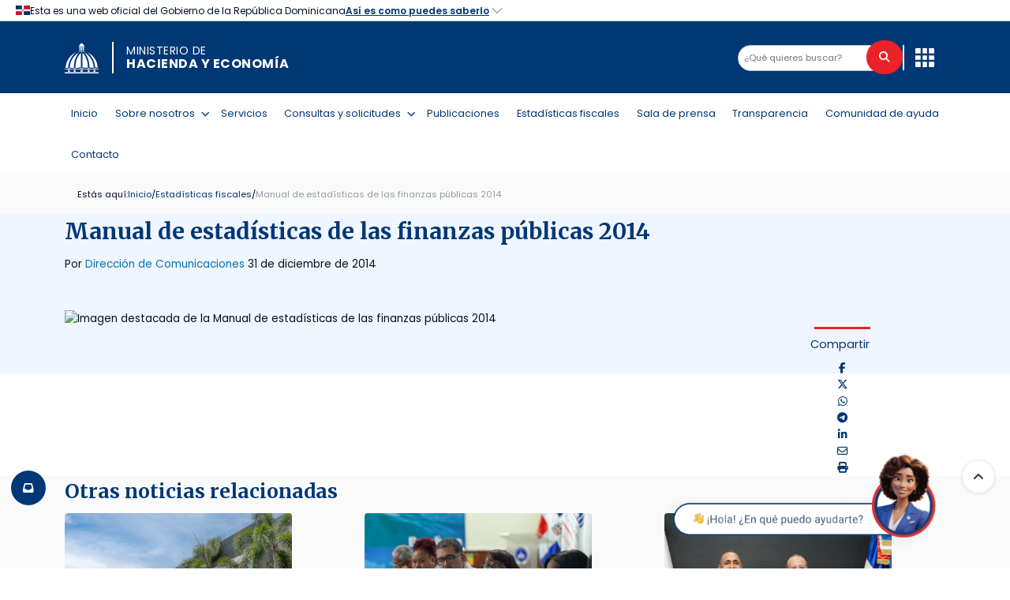

--- FILE ---
content_type: text/html; charset=UTF-8
request_url: https://www.hacienda.gob.do/estadisticas-fiscales/manual-de-estadisticas-de-las-finanzas-publicas-2014/
body_size: 32849
content:
<!DOCTYPE html>
<html lang="es">
<head>
  <meta charset="UTF-8">
  <meta name="viewport" content="width=device-width, initial-scale=1">
  <link rel="profile" href="https://gmpg.org/xfn/11">

  <!-- Libs -->
  <link rel="stylesheet" href="https://www.hacienda.gob.do/wp-content/themes/PMH/splide-4.1.3/dist/css/splide-core.min.css" />
  <script src="https://www.hacienda.gob.do/wp-content/themes/PMH/splide-4.1.3/dist/js/splide.min.js" defer></script>

  <link rel="stylesheet" href="https://cdnjs.cloudflare.com/ajax/libs/font-awesome/6.6.0/css/all.min.css"
        integrity="sha512-Kc323vGBEqzTmouAECnVceyQqyqdsSiqLQISBL29aUW4U/M7pSPA/gEUZQqv1cwx4OnYxTxve5UMg5GT6L4JJg=="
        crossorigin="anonymous" referrerpolicy="no-referrer" />

  <script src="https://www.hacienda.gob.do/wp-content/themes/PMH/js/scripts.js" defer></script>

  <!-- Fuentes -->
  <link href="https://fonts.googleapis.com/css2?family=Merriweather:wght@700&family=Poppins:wght@400;600;700&display=swap" rel="stylesheet" />
  <link rel="preconnect" href="https://fonts.googleapis.com" />
  <link rel="preconnect" href="https://fonts.gstatic.com" crossorigin />

  <!-- Header oficial -->
  <script src="https://cdn.jsdelivr.net/gh/opticrd/official-header/main.js" defer></script>

  <!-- PDF.js -->
  <script src="https://cdnjs.cloudflare.com/ajax/libs/pdf.js/2.0.943/pdf.min.js"></script>

  <meta name='robots' content='index, follow, max-image-preview:large, max-snippet:-1, max-video-preview:-1' />
	<style>img:is([sizes="auto" i], [sizes^="auto," i]) { contain-intrinsic-size: 3000px 1500px }</style>
	
<!-- Google Tag Manager for WordPress by gtm4wp.com -->
<script data-cfasync="false" data-pagespeed-no-defer>
	var gtm4wp_datalayer_name = "dataLayer";
	var dataLayer = dataLayer || [];
</script>
<!-- End Google Tag Manager for WordPress by gtm4wp.com -->
	<!-- This site is optimized with the Yoast SEO plugin v25.6 - https://yoast.com/wordpress/plugins/seo/ -->
	<title>Manual de estadísticas de las finanzas públicas 2014 - Ministerio de Hacienda y Economía</title>
	<link rel="canonical" href="https://www.hacienda.gob.do/Estadísticas-fiscales/manual-de-estadisticas-de-las-finanzas-publicas-2014/" />
	<meta property="og:locale" content="es_ES" />
	<meta property="og:type" content="article" />
	<meta property="og:title" content="Manual de estadísticas de las finanzas públicas 2014 - Ministerio de Hacienda y Economía" />
	<meta property="og:url" content="https://www.hacienda.gob.do/Estadísticas-fiscales/manual-de-estadisticas-de-las-finanzas-publicas-2014/" />
	<meta property="og:site_name" content="Ministerio de Hacienda y Economía" />
	<meta property="article:publisher" content="https://web.facebook.com/MinHaciendaRD" />
	<meta property="article:modified_time" content="2024-04-17T17:38:08+00:00" />
	<meta property="og:image" content="https://www.hacienda.gob.do/wp-content/uploads/2025/09/Ministerio-de-Hacienda-y-Economia-de-la-Republica-Dominicana-09-29-2025_10_48_AM.png" />
	<meta property="og:image:width" content="1920" />
	<meta property="og:image:height" content="911" />
	<meta property="og:image:type" content="image/png" />
	<meta name="twitter:card" content="summary_large_image" />
	<meta name="twitter:site" content="@minhaciendard" />
	<script type="application/ld+json" class="yoast-schema-graph">{"@context":"https://schema.org","@graph":[{"@type":"WebPage","@id":"https://www.hacienda.gob.do/Estadísticas-fiscales/manual-de-estadisticas-de-las-finanzas-publicas-2014/","url":"https://www.hacienda.gob.do/Estadísticas-fiscales/manual-de-estadisticas-de-las-finanzas-publicas-2014/","name":"Manual de estadísticas de las finanzas públicas 2014 - Ministerio de Hacienda y Economía","isPartOf":{"@id":"https://www.hacienda.gob.do/#website"},"datePublished":"2014-12-31T14:46:17+00:00","dateModified":"2024-04-17T17:38:08+00:00","breadcrumb":{"@id":"https://www.hacienda.gob.do/Estadísticas-fiscales/manual-de-estadisticas-de-las-finanzas-publicas-2014/#breadcrumb"},"inLanguage":"es","potentialAction":[{"@type":"ReadAction","target":["https://www.hacienda.gob.do/Estadísticas-fiscales/manual-de-estadisticas-de-las-finanzas-publicas-2014/"]}]},{"@type":"BreadcrumbList","@id":"https://www.hacienda.gob.do/Estadísticas-fiscales/manual-de-estadisticas-de-las-finanzas-publicas-2014/#breadcrumb","itemListElement":[{"@type":"ListItem","position":1,"name":"Inicio","item":"https://www.hacienda.gob.do/"},{"@type":"ListItem","position":2,"name":"Estadísticas fiscales","item":"https://www.hacienda.gob.do/Estadísticas-fiscales/"},{"@type":"ListItem","position":3,"name":"Manual de estadísticas de las finanzas públicas 2014"}]},{"@type":"WebSite","@id":"https://www.hacienda.gob.do/#website","url":"https://www.hacienda.gob.do/","name":"Ministerio de Hacienda y Economía","description":"Portal del Ministerio de Hacienda y Economía de la República Dominicana","publisher":{"@id":"https://www.hacienda.gob.do/#organization"},"alternateName":"MHE","potentialAction":[{"@type":"SearchAction","target":{"@type":"EntryPoint","urlTemplate":"https://www.hacienda.gob.do/?s={search_term_string}"},"query-input":{"@type":"PropertyValueSpecification","valueRequired":true,"valueName":"search_term_string"}}],"inLanguage":"es"},{"@type":"Organization","@id":"https://www.hacienda.gob.do/#organization","name":"Ministerio de Hacienda y Economía de Republica Dominicana","alternateName":"MHE","url":"https://www.hacienda.gob.do/","logo":{"@type":"ImageObject","inLanguage":"es","@id":"https://www.hacienda.gob.do/#/schema/logo/image/","url":"https://www.hacienda.gob.do/wp-content/uploads/2025/09/Logo-MHE.png","contentUrl":"https://www.hacienda.gob.do/wp-content/uploads/2025/09/Logo-MHE.png","width":696,"height":696,"caption":"Ministerio de Hacienda y Economía de Republica Dominicana"},"image":{"@id":"https://www.hacienda.gob.do/#/schema/logo/image/"},"sameAs":["https://web.facebook.com/MinHaciendaRD","https://x.com/minhaciendard","https://www.linkedin.com/company/minhaciendard/","https://www.youtube.com/channel/UCgpZYmyaZXDrg1lkevVUwxQ/featured","https://www.instagram.com/minhaciendard/"]}]}</script>
	<!-- / Yoast SEO plugin. -->


<link rel="alternate" type="application/rss+xml" title="Ministerio de Hacienda y Economía &raquo; Feed" href="https://www.hacienda.gob.do/feed/" />
<link rel="alternate" type="application/rss+xml" title="Ministerio de Hacienda y Economía &raquo; Feed de los comentarios" href="https://www.hacienda.gob.do/comments/feed/" />
<script>
window._wpemojiSettings = {"baseUrl":"https:\/\/s.w.org\/images\/core\/emoji\/15.1.0\/72x72\/","ext":".png","svgUrl":"https:\/\/s.w.org\/images\/core\/emoji\/15.1.0\/svg\/","svgExt":".svg","source":{"concatemoji":"https:\/\/www.hacienda.gob.do\/wp-includes\/js\/wp-emoji-release.min.js?ver=6.8"}};
/*! This file is auto-generated */
!function(i,n){var o,s,e;function c(e){try{var t={supportTests:e,timestamp:(new Date).valueOf()};sessionStorage.setItem(o,JSON.stringify(t))}catch(e){}}function p(e,t,n){e.clearRect(0,0,e.canvas.width,e.canvas.height),e.fillText(t,0,0);var t=new Uint32Array(e.getImageData(0,0,e.canvas.width,e.canvas.height).data),r=(e.clearRect(0,0,e.canvas.width,e.canvas.height),e.fillText(n,0,0),new Uint32Array(e.getImageData(0,0,e.canvas.width,e.canvas.height).data));return t.every(function(e,t){return e===r[t]})}function u(e,t,n){switch(t){case"flag":return n(e,"\ud83c\udff3\ufe0f\u200d\u26a7\ufe0f","\ud83c\udff3\ufe0f\u200b\u26a7\ufe0f")?!1:!n(e,"\ud83c\uddfa\ud83c\uddf3","\ud83c\uddfa\u200b\ud83c\uddf3")&&!n(e,"\ud83c\udff4\udb40\udc67\udb40\udc62\udb40\udc65\udb40\udc6e\udb40\udc67\udb40\udc7f","\ud83c\udff4\u200b\udb40\udc67\u200b\udb40\udc62\u200b\udb40\udc65\u200b\udb40\udc6e\u200b\udb40\udc67\u200b\udb40\udc7f");case"emoji":return!n(e,"\ud83d\udc26\u200d\ud83d\udd25","\ud83d\udc26\u200b\ud83d\udd25")}return!1}function f(e,t,n){var r="undefined"!=typeof WorkerGlobalScope&&self instanceof WorkerGlobalScope?new OffscreenCanvas(300,150):i.createElement("canvas"),a=r.getContext("2d",{willReadFrequently:!0}),o=(a.textBaseline="top",a.font="600 32px Arial",{});return e.forEach(function(e){o[e]=t(a,e,n)}),o}function t(e){var t=i.createElement("script");t.src=e,t.defer=!0,i.head.appendChild(t)}"undefined"!=typeof Promise&&(o="wpEmojiSettingsSupports",s=["flag","emoji"],n.supports={everything:!0,everythingExceptFlag:!0},e=new Promise(function(e){i.addEventListener("DOMContentLoaded",e,{once:!0})}),new Promise(function(t){var n=function(){try{var e=JSON.parse(sessionStorage.getItem(o));if("object"==typeof e&&"number"==typeof e.timestamp&&(new Date).valueOf()<e.timestamp+604800&&"object"==typeof e.supportTests)return e.supportTests}catch(e){}return null}();if(!n){if("undefined"!=typeof Worker&&"undefined"!=typeof OffscreenCanvas&&"undefined"!=typeof URL&&URL.createObjectURL&&"undefined"!=typeof Blob)try{var e="postMessage("+f.toString()+"("+[JSON.stringify(s),u.toString(),p.toString()].join(",")+"));",r=new Blob([e],{type:"text/javascript"}),a=new Worker(URL.createObjectURL(r),{name:"wpTestEmojiSupports"});return void(a.onmessage=function(e){c(n=e.data),a.terminate(),t(n)})}catch(e){}c(n=f(s,u,p))}t(n)}).then(function(e){for(var t in e)n.supports[t]=e[t],n.supports.everything=n.supports.everything&&n.supports[t],"flag"!==t&&(n.supports.everythingExceptFlag=n.supports.everythingExceptFlag&&n.supports[t]);n.supports.everythingExceptFlag=n.supports.everythingExceptFlag&&!n.supports.flag,n.DOMReady=!1,n.readyCallback=function(){n.DOMReady=!0}}).then(function(){return e}).then(function(){var e;n.supports.everything||(n.readyCallback(),(e=n.source||{}).concatemoji?t(e.concatemoji):e.wpemoji&&e.twemoji&&(t(e.twemoji),t(e.wpemoji)))}))}((window,document),window._wpemojiSettings);
</script>
<link rel='stylesheet' id='wpfd-wpbakery-style-css' href='https://www.hacienda.gob.do/wp-content/plugins/wp-file-download/app/includes/wpbakery/assets/css/wpbakery.css?ver=6.2.8' media='all' />
<style id='wp-emoji-styles-inline-css'>

	img.wp-smiley, img.emoji {
		display: inline !important;
		border: none !important;
		box-shadow: none !important;
		height: 1em !important;
		width: 1em !important;
		margin: 0 0.07em !important;
		vertical-align: -0.1em !important;
		background: none !important;
		padding: 0 !important;
	}
</style>
<link rel='stylesheet' id='wp-block-library-css' href='https://www.hacienda.gob.do/wp-includes/css/dist/block-library/style.min.css?ver=6.8' media='all' />
<style id='classic-theme-styles-inline-css'>
/*! This file is auto-generated */
.wp-block-button__link{color:#fff;background-color:#32373c;border-radius:9999px;box-shadow:none;text-decoration:none;padding:calc(.667em + 2px) calc(1.333em + 2px);font-size:1.125em}.wp-block-file__button{background:#32373c;color:#fff;text-decoration:none}
</style>
<style id='global-styles-inline-css'>
:root{--wp--preset--aspect-ratio--square: 1;--wp--preset--aspect-ratio--4-3: 4/3;--wp--preset--aspect-ratio--3-4: 3/4;--wp--preset--aspect-ratio--3-2: 3/2;--wp--preset--aspect-ratio--2-3: 2/3;--wp--preset--aspect-ratio--16-9: 16/9;--wp--preset--aspect-ratio--9-16: 9/16;--wp--preset--color--black: #000000;--wp--preset--color--cyan-bluish-gray: #abb8c3;--wp--preset--color--white: #ffffff;--wp--preset--color--pale-pink: #f78da7;--wp--preset--color--vivid-red: #cf2e2e;--wp--preset--color--luminous-vivid-orange: #ff6900;--wp--preset--color--luminous-vivid-amber: #fcb900;--wp--preset--color--light-green-cyan: #7bdcb5;--wp--preset--color--vivid-green-cyan: #00d084;--wp--preset--color--pale-cyan-blue: #8ed1fc;--wp--preset--color--vivid-cyan-blue: #0693e3;--wp--preset--color--vivid-purple: #9b51e0;--wp--preset--gradient--vivid-cyan-blue-to-vivid-purple: linear-gradient(135deg,rgba(6,147,227,1) 0%,rgb(155,81,224) 100%);--wp--preset--gradient--light-green-cyan-to-vivid-green-cyan: linear-gradient(135deg,rgb(122,220,180) 0%,rgb(0,208,130) 100%);--wp--preset--gradient--luminous-vivid-amber-to-luminous-vivid-orange: linear-gradient(135deg,rgba(252,185,0,1) 0%,rgba(255,105,0,1) 100%);--wp--preset--gradient--luminous-vivid-orange-to-vivid-red: linear-gradient(135deg,rgba(255,105,0,1) 0%,rgb(207,46,46) 100%);--wp--preset--gradient--very-light-gray-to-cyan-bluish-gray: linear-gradient(135deg,rgb(238,238,238) 0%,rgb(169,184,195) 100%);--wp--preset--gradient--cool-to-warm-spectrum: linear-gradient(135deg,rgb(74,234,220) 0%,rgb(151,120,209) 20%,rgb(207,42,186) 40%,rgb(238,44,130) 60%,rgb(251,105,98) 80%,rgb(254,248,76) 100%);--wp--preset--gradient--blush-light-purple: linear-gradient(135deg,rgb(255,206,236) 0%,rgb(152,150,240) 100%);--wp--preset--gradient--blush-bordeaux: linear-gradient(135deg,rgb(254,205,165) 0%,rgb(254,45,45) 50%,rgb(107,0,62) 100%);--wp--preset--gradient--luminous-dusk: linear-gradient(135deg,rgb(255,203,112) 0%,rgb(199,81,192) 50%,rgb(65,88,208) 100%);--wp--preset--gradient--pale-ocean: linear-gradient(135deg,rgb(255,245,203) 0%,rgb(182,227,212) 50%,rgb(51,167,181) 100%);--wp--preset--gradient--electric-grass: linear-gradient(135deg,rgb(202,248,128) 0%,rgb(113,206,126) 100%);--wp--preset--gradient--midnight: linear-gradient(135deg,rgb(2,3,129) 0%,rgb(40,116,252) 100%);--wp--preset--font-size--small: 13px;--wp--preset--font-size--medium: 20px;--wp--preset--font-size--large: 36px;--wp--preset--font-size--x-large: 42px;--wp--preset--spacing--20: 0.44rem;--wp--preset--spacing--30: 0.67rem;--wp--preset--spacing--40: 1rem;--wp--preset--spacing--50: 1.5rem;--wp--preset--spacing--60: 2.25rem;--wp--preset--spacing--70: 3.38rem;--wp--preset--spacing--80: 5.06rem;--wp--preset--shadow--natural: 6px 6px 9px rgba(0, 0, 0, 0.2);--wp--preset--shadow--deep: 12px 12px 50px rgba(0, 0, 0, 0.4);--wp--preset--shadow--sharp: 6px 6px 0px rgba(0, 0, 0, 0.2);--wp--preset--shadow--outlined: 6px 6px 0px -3px rgba(255, 255, 255, 1), 6px 6px rgba(0, 0, 0, 1);--wp--preset--shadow--crisp: 6px 6px 0px rgba(0, 0, 0, 1);}:where(.is-layout-flex){gap: 0.5em;}:where(.is-layout-grid){gap: 0.5em;}body .is-layout-flex{display: flex;}.is-layout-flex{flex-wrap: wrap;align-items: center;}.is-layout-flex > :is(*, div){margin: 0;}body .is-layout-grid{display: grid;}.is-layout-grid > :is(*, div){margin: 0;}:where(.wp-block-columns.is-layout-flex){gap: 2em;}:where(.wp-block-columns.is-layout-grid){gap: 2em;}:where(.wp-block-post-template.is-layout-flex){gap: 1.25em;}:where(.wp-block-post-template.is-layout-grid){gap: 1.25em;}.has-black-color{color: var(--wp--preset--color--black) !important;}.has-cyan-bluish-gray-color{color: var(--wp--preset--color--cyan-bluish-gray) !important;}.has-white-color{color: var(--wp--preset--color--white) !important;}.has-pale-pink-color{color: var(--wp--preset--color--pale-pink) !important;}.has-vivid-red-color{color: var(--wp--preset--color--vivid-red) !important;}.has-luminous-vivid-orange-color{color: var(--wp--preset--color--luminous-vivid-orange) !important;}.has-luminous-vivid-amber-color{color: var(--wp--preset--color--luminous-vivid-amber) !important;}.has-light-green-cyan-color{color: var(--wp--preset--color--light-green-cyan) !important;}.has-vivid-green-cyan-color{color: var(--wp--preset--color--vivid-green-cyan) !important;}.has-pale-cyan-blue-color{color: var(--wp--preset--color--pale-cyan-blue) !important;}.has-vivid-cyan-blue-color{color: var(--wp--preset--color--vivid-cyan-blue) !important;}.has-vivid-purple-color{color: var(--wp--preset--color--vivid-purple) !important;}.has-black-background-color{background-color: var(--wp--preset--color--black) !important;}.has-cyan-bluish-gray-background-color{background-color: var(--wp--preset--color--cyan-bluish-gray) !important;}.has-white-background-color{background-color: var(--wp--preset--color--white) !important;}.has-pale-pink-background-color{background-color: var(--wp--preset--color--pale-pink) !important;}.has-vivid-red-background-color{background-color: var(--wp--preset--color--vivid-red) !important;}.has-luminous-vivid-orange-background-color{background-color: var(--wp--preset--color--luminous-vivid-orange) !important;}.has-luminous-vivid-amber-background-color{background-color: var(--wp--preset--color--luminous-vivid-amber) !important;}.has-light-green-cyan-background-color{background-color: var(--wp--preset--color--light-green-cyan) !important;}.has-vivid-green-cyan-background-color{background-color: var(--wp--preset--color--vivid-green-cyan) !important;}.has-pale-cyan-blue-background-color{background-color: var(--wp--preset--color--pale-cyan-blue) !important;}.has-vivid-cyan-blue-background-color{background-color: var(--wp--preset--color--vivid-cyan-blue) !important;}.has-vivid-purple-background-color{background-color: var(--wp--preset--color--vivid-purple) !important;}.has-black-border-color{border-color: var(--wp--preset--color--black) !important;}.has-cyan-bluish-gray-border-color{border-color: var(--wp--preset--color--cyan-bluish-gray) !important;}.has-white-border-color{border-color: var(--wp--preset--color--white) !important;}.has-pale-pink-border-color{border-color: var(--wp--preset--color--pale-pink) !important;}.has-vivid-red-border-color{border-color: var(--wp--preset--color--vivid-red) !important;}.has-luminous-vivid-orange-border-color{border-color: var(--wp--preset--color--luminous-vivid-orange) !important;}.has-luminous-vivid-amber-border-color{border-color: var(--wp--preset--color--luminous-vivid-amber) !important;}.has-light-green-cyan-border-color{border-color: var(--wp--preset--color--light-green-cyan) !important;}.has-vivid-green-cyan-border-color{border-color: var(--wp--preset--color--vivid-green-cyan) !important;}.has-pale-cyan-blue-border-color{border-color: var(--wp--preset--color--pale-cyan-blue) !important;}.has-vivid-cyan-blue-border-color{border-color: var(--wp--preset--color--vivid-cyan-blue) !important;}.has-vivid-purple-border-color{border-color: var(--wp--preset--color--vivid-purple) !important;}.has-vivid-cyan-blue-to-vivid-purple-gradient-background{background: var(--wp--preset--gradient--vivid-cyan-blue-to-vivid-purple) !important;}.has-light-green-cyan-to-vivid-green-cyan-gradient-background{background: var(--wp--preset--gradient--light-green-cyan-to-vivid-green-cyan) !important;}.has-luminous-vivid-amber-to-luminous-vivid-orange-gradient-background{background: var(--wp--preset--gradient--luminous-vivid-amber-to-luminous-vivid-orange) !important;}.has-luminous-vivid-orange-to-vivid-red-gradient-background{background: var(--wp--preset--gradient--luminous-vivid-orange-to-vivid-red) !important;}.has-very-light-gray-to-cyan-bluish-gray-gradient-background{background: var(--wp--preset--gradient--very-light-gray-to-cyan-bluish-gray) !important;}.has-cool-to-warm-spectrum-gradient-background{background: var(--wp--preset--gradient--cool-to-warm-spectrum) !important;}.has-blush-light-purple-gradient-background{background: var(--wp--preset--gradient--blush-light-purple) !important;}.has-blush-bordeaux-gradient-background{background: var(--wp--preset--gradient--blush-bordeaux) !important;}.has-luminous-dusk-gradient-background{background: var(--wp--preset--gradient--luminous-dusk) !important;}.has-pale-ocean-gradient-background{background: var(--wp--preset--gradient--pale-ocean) !important;}.has-electric-grass-gradient-background{background: var(--wp--preset--gradient--electric-grass) !important;}.has-midnight-gradient-background{background: var(--wp--preset--gradient--midnight) !important;}.has-small-font-size{font-size: var(--wp--preset--font-size--small) !important;}.has-medium-font-size{font-size: var(--wp--preset--font-size--medium) !important;}.has-large-font-size{font-size: var(--wp--preset--font-size--large) !important;}.has-x-large-font-size{font-size: var(--wp--preset--font-size--x-large) !important;}
:where(.wp-block-post-template.is-layout-flex){gap: 1.25em;}:where(.wp-block-post-template.is-layout-grid){gap: 1.25em;}
:where(.wp-block-columns.is-layout-flex){gap: 2em;}:where(.wp-block-columns.is-layout-grid){gap: 2em;}
:root :where(.wp-block-pullquote){font-size: 1.5em;line-height: 1.6;}
</style>
<link rel='stylesheet' id='contact-form-7-css' href='https://www.hacienda.gob.do/wp-content/plugins/contact-form-7/includes/css/styles.css?ver=6.1.1' media='all' />
<link rel='stylesheet' id='ctf_styles-css' href='https://www.hacienda.gob.do/wp-content/plugins/custom-twitter-feeds/css/ctf-styles.min.css?ver=2.3.0' media='all' />
<link rel='stylesheet' id='searchandfilter-css' href='https://www.hacienda.gob.do/wp-content/plugins/search-filter/style.css?ver=1' media='all' />
<link rel='stylesheet' id='dashicons-css' href='https://www.hacienda.gob.do/wp-includes/css/dashicons.min.css?ver=6.8' media='all' />
<link rel='stylesheet' id='search-filter-plugin-styles-css' href='https://www.hacienda.gob.do/wp-content/plugins/search-filter-pro/public/assets/css/search-filter.min.css?ver=2.5.16' media='all' />
<link rel='stylesheet' id='PMH-style-css' href='https://www.hacienda.gob.do/wp-content/themes/PMH/style.css?ver=1.0.0' media='all' />
<link rel='stylesheet' id='wpforo-widgets-css' href='https://www.hacienda.gob.do/wp-content/plugins/wpforo/themes/2022/widgets.css?ver=2.4.13' media='all' />
<link rel='stylesheet' id='cf7cf-style-css' href='https://www.hacienda.gob.do/wp-content/plugins/cf7-conditional-fields/style.css?ver=2.6.3' media='all' />
<link rel='stylesheet' id='wpforo-dynamic-style-css' href='https://www.hacienda.gob.do/wp-content/uploads/wpforo/assets/colors.css?ver=2.4.13.a5584ad99baa1460b6084468f1b02934' media='all' />
<script src="https://www.hacienda.gob.do/wp-includes/js/jquery/jquery.min.js?ver=3.7.1" id="jquery-core-js"></script>
<script src="https://www.hacienda.gob.do/wp-includes/js/jquery/jquery-migrate.min.js?ver=3.4.1" id="jquery-migrate-js"></script>
<script id="search-filter-plugin-build-js-extra">
var SF_LDATA = {"ajax_url":"https:\/\/www.hacienda.gob.do\/wp-admin\/admin-ajax.php","home_url":"https:\/\/www.hacienda.gob.do\/","extensions":[]};
</script>
<script src="https://www.hacienda.gob.do/wp-content/plugins/search-filter-pro/public/assets/js/search-filter-build.min.js?ver=2.5.16" id="search-filter-plugin-build-js"></script>
<script src="https://www.hacienda.gob.do/wp-content/plugins/search-filter-pro/public/assets/js/chosen.jquery.min.js?ver=2.5.16" id="search-filter-plugin-chosen-js"></script>
<script></script><meta name="generator" content="WordPress 6.8" />
<link rel="alternate" title="oEmbed (JSON)" type="application/json+oembed" href="https://www.hacienda.gob.do/wp-json/oembed/1.0/embed?url=https%3A%2F%2Fwww.hacienda.gob.do%2Festadisticas-fiscales%2Fmanual-de-estadisticas-de-las-finanzas-publicas-2014%2F" />
<link rel="alternate" title="oEmbed (XML)" type="text/xml+oembed" href="https://www.hacienda.gob.do/wp-json/oembed/1.0/embed?url=https%3A%2F%2Fwww.hacienda.gob.do%2Festadisticas-fiscales%2Fmanual-de-estadisticas-de-las-finanzas-publicas-2014%2F&#038;format=xml" />
<style id="wpfd_custom_css"></style>
<!-- Google Tag Manager for WordPress by gtm4wp.com -->
<!-- GTM Container placement set to automatic -->
<script data-cfasync="false" data-pagespeed-no-defer type="text/javascript">
	var dataLayer_content = {"pagePostType":"estadisticas-fiscale","pagePostType2":"single-estadisticas-fiscale","pagePostAuthor":"admin"};
	dataLayer.push( dataLayer_content );
</script>
<script data-cfasync="false">
(function(w,d,s,l,i){w[l]=w[l]||[];w[l].push({'gtm.start':
new Date().getTime(),event:'gtm.js'});var f=d.getElementsByTagName(s)[0],
j=d.createElement(s),dl=l!='dataLayer'?'&l='+l:'';j.async=true;j.src=
'//www.googletagmanager.com/gtm.js?id='+i+dl;f.parentNode.insertBefore(j,f);
})(window,document,'script','dataLayer','GTM-TN4CL7R');
</script>
<!-- End Google Tag Manager for WordPress by gtm4wp.com --><meta name="generator" content="Powered by WPBakery Page Builder - drag and drop page builder for WordPress."/>
<link rel="icon" href="https://www.hacienda.gob.do/wp-content/uploads/2023/12/favicon.png" sizes="32x32" />
<link rel="icon" href="https://www.hacienda.gob.do/wp-content/uploads/2023/12/favicon.png" sizes="192x192" />
<link rel="apple-touch-icon" href="https://www.hacienda.gob.do/wp-content/uploads/2023/12/favicon.png" />
<meta name="msapplication-TileImage" content="https://www.hacienda.gob.do/wp-content/uploads/2023/12/favicon.png" />
		<style id="wp-custom-css">
			/* Zoom sutil en listado de publicaciones */
.image-link img {
	transition: transform 0.2s ease-in-out;
}

.image-link img:hover {
	transform: scale(1.03);
}


/* Zoom suave en las portadas de publicaciones (listado) */
.news-card-image-link img {
    transition: transform 0.2s ease-in-out;
}

.news-card-image-link:hover img,
.news-card-image-link:focus img {
    transform: scale(1.03);
}




/* Contenedor de los botones de compartir */
.share-horizontal {
    justify-content: flex-end;  
    margin-top: 25px;           
    margin-bottom: 10px;         
    gap: 1rem !important;   
    padding-right: 22px;        
}

/* Texto de los botones de compartir */
.share-label {
  font-size: 0.90rem;
  font-weight: 500;
  color: #0B2B66; 
  margin-right: 6px;
  white-space: nowrap;
}


/* En móvil, centrados */
@media (max-width: 768px) {
    .share-horizontal {
        justify-content: center;
        padding-right: 0;
    }
}

/* Hover un poquito más claro */
.share-horizontal .share:hover i {
    color: hsl(212, 100%, 33%);
    transform: scale(1.10);
}


/*Texto para los lectores de pantalla*/
.sr-only {
  position: absolute;
  width: 1px;
  height: 1px;
  padding: 0;
  margin: -1px;
  overflow: hidden;
  clip: rect(0, 0, 0, 0);
  white-space: nowrap;
  border: 0;
}

/*Espacio entre campo de entrada de formulario de subs del home*/
.form-control {
  margin-bottom: 0px!important;
	margin-top: 0px!important;
}





/* Mantener misma altura y borde en inputs y select del boletín */
.wpcf7 form .form-control input[type="text"],
.wpcf7 form .form-control input[type="email"],
.wpcf7 form .form-control select {
  border-width: 1px;
  border-style: solid;
  border-color: #d0d0d0;
  padding: 0.5rem 0.75rem;
  line-height: 1.4;
  box-sizing: border-box;
}

/* Estado de foco: solo outline, sin cambiar el tamaño */
.wpcf7 form .form-control input[type="text"]:focus,
.wpcf7 form .form-control input[type="email"]:focus,
.wpcf7 form .form-control select:focus {
  border-width: 1px;              /* evita que crezca */
  border-color: #d0d0d0;
  outline: 2px solid #0047ab;     /* foco visible (NORTIC) */
  outline-offset: 2px;
}

/* Cuando CF7 marca error, NO engordar el borde */
.wpcf7-form .wpcf7-not-valid {
  border-width: 1px !important;
}

/* Espaciado entre campos controlado y consistente */
.wpcf7 form .form-control {
  margin-bottom: 1rem;  /* ajusta el valor si lo quieres más o menos pegado */
}





/* Todos los bullets del slider de la galería */
.wpb_gallery .flex-control-nav.flex-control-paging li a {
    width: 10px;
    height: 10px;
    border-radius: 50%;
    background-color: #b30000;   /* rojo para inactivos */
}

/* Bullet ACTIVO en azul */
.wpb_gallery .flex-control-nav.flex-control-paging li a.flex-active,
.wpb_gallery .flex-control-nav.flex-control-paging li a.flex-active:hover,
.wpb_gallery .flex-control-nav.flex-control-paging li a.flex-active:focus {
    background-color: #003775 !important;  /* azul */
}



/* En móvil, dentro de #mobile-search, solo mostrar el ÚLTIMO buscador */
@media (max-width: 991.98px) {

  /* 1. Oculta TODOS los .search-bar dentro de #mobile-search */
  #mobile-search .search-bar {
    position: absolute;
    width: 1px;
    height: 1px;
    margin: 0;
    padding: 0;
    border: 0;
    clip: rect(0 0 0 0);
    clip-path: inset(50%);
    overflow: hidden;
  }

  /* 2. Vuelve a mostrar SOLO el último .search-bar (el de abajo) */
  #mobile-search .search-bar:last-of-type {
    position: static;
    width: auto;
    height: auto;
    margin: 0 0 1rem;
    padding: 0;
    clip: auto;
    clip-path: none;
    overflow: visible;
  }
}



/* Enlace del título del slider: se ve igual que antes */
.slide__text h2 .slide__title-link {
    color: inherit;          /* hereda el blanco de .text-white */
    text-decoration: none;   /* sin subrayado por defecto */
}

/* Opcional: estilo al pasar el mouse o con focus */
.slide__text h2 .slide__title-link:hover,
.slide__text h2 .slide__title-link:focus-visible {
    text-decoration: underline;  /* o un border-bottom si prefieres */
}




/* RESET: dentro del menú principal, ningún elemento muestra su propio borde de focus */
#header .main-nav *:focus,
#header .main-nav *:focus-visible {
    outline: none !important;
    box-shadow: none !important;
    border: none !important;
}

/* Preparamos los li para dibujar el borde encima */
#header .main-nav > li {
    position: relative;
}

/* ÚNICO borde de focus, dibujado con ::before alrededor de TODO el item */
#header .main-nav > li:focus-within::before {
    content: "";
    position: absolute;
    inset: 0;
    border: 2px solid #0046ff;   /* color del foco */
    border-radius: 4px;
    pointer-events: none;
}



*[data-uw-rm-brl] {
    outline: none !important;
    box-shadow: none !important;
    border: none !important;
}



/* Quitar el outline / sombra / borde que UserWay agrega a los enlaces del menú 
ul.main-nav a[data-uw-rm-brl],
ul.main-nav a[data-uw-rm-brl]:focus,
ul.main-nav a[data-uw-rm-brl]:focus-visible {
    outline: none !important;
    box-shadow: none !important;
    border: none !important;
}
*/



/* Submenús cerrados por defecto */
#menu-main-menu .menu-item-has-children > .sub-menu {
    display: none;
}

/* Se abren con hover (ratón) o con la clase .kbd-open (teclado) */
#menu-main-menu .menu-item-has-children:hover > .sub-menu,
#menu-main-menu .menu-item-has-children.kbd-open > .sub-menu {
    display: block;
}


/* Quitar el borde de focus solo en el enlace si el tema lo pone 
#menu-main-menu > li > a:focus {
    outline: none;
}*/

/* Poner el foco en TODO el elemento li, cubriendo texto + icono 
#menu-main-menu > li:focus-within {
    outline: 2px solid #0046ff;   
    outline-offset: 3px;
    border-radius: 4px;           
}
*/

input[type=submit].is-primary {
    background: hsl(212, 100%, 23%);
    color: hsl(0, 0%, 100%);
}
input[type=submit].is-secondary {
    background: #d50910;
    color: hsl(0, 0%, 100%);
}
  input[type=submit].is-secondary ,input[type=submit].is-primary  {display: inline-block;
    padding: 0.75rem 1rem;
    margin-block: 0.25rem;
    border-radius: 0.25rem;
font-weight: 600;
cursor:pointer;
}
/*button.btn {
    display: inline-block;
    padding: 0.75rem 1rem;
    margin-block: 0.25rem;
    border-radius: 0.25rem;
    font-weight: 600;
}*/
.logo img {
 
	width: auto;}
.splide__pagination {
  
  margin-left:4rem;
}


@media only screen and (max-width: 767px){
.img-responsive{
      margin-bottom: 20px;
}
	}



@media (max-width: 991px)
	


	
{
nav.main-nav.d-xl-none.open {
    display: block!important;
	}
	
}
.splide__arrows img, .splide__arrow img {
    width: 30px;
}

li.breadcrumb-item span {
    display: flex;
    gap: 0.5rem;
}
select#filterByYear {
    width: auto;
}

.detail-item-services{
	display: flex;
    justify-content: space-between;
    align-items: center;
    padding: 1.5rem 2rem;
    color: hsl(212, 100%, 23%);
    font-weight: 600;
    border: 1px solid rgba(0, 56, 118, 0.4)
}
.page-link.disabled, .disabled > .page-link {
	pointer-events: none;}

.search-box .search-bar input{
	width:191px
}
details{
	position:relative!important;
    left: 0px!important;
    top: 0px!important;
}
.detail-item {

    position: relative!important;
}
div.grid{
	    position: relative!important;
	    height: auto!important;
}

.element-item {
    position: relative!important;
    left: 0px!important;
	top: 0px!important;
}
details[open] .icon i {
    transform: rotate(180deg);
    transition: 0.3s;
}
details .icon i {
  
    transition: 0.3s;
}
.main-nav li.is-dropdown:hover{
color:hsl(201, 95%,44%)!important;
}
.post-categories li {
    margin-right: 1rem;
    list-style: none;
}
a.page-link.active.page.btns {
    background: hsl(212, 100%, 23%);
    color: white;
}
a.inboxButton.hidden-xs.hidden-sm {
    position: fixed;
    bottom: 80px;
    left: 14px;
    /* color: aliceblue; */
    background-color: #003775;
    /* font-size: 33px; */
    border-radius: 50%;
    display: inline-flex;
    z-index: 100;
    padding: 9px;
    height: 43px;
    width: 43px;
}
span.tooltiptext {
    visibility: hidden;
    width: 120px;
    background-color: #00000069;
    color: #fff;
    text-align: center;
    border-radius: 6px;
    padding: 5px 0;
    position: absolute;
    z-index: 999999;
    bottom: 100%;
    left: 50%;
    margin-left: -60px;
}
.tooltip {
    position: relative;
}
span.tooltiptext::after {
    content: "";
    position: absolute;
    top: 100%;
    left: 50%;
    margin-left: -5px;
    border-width: 5px;
    border-style: solid;
    border-color: #00000069 transparent transparent transparent;
}
sup.tooltip:hover .tooltiptext {
    visibility: visible!important;
}
a.inboxButton.hidden-xs.hidden-sm.float-fixed:hover span {
  display: block !important;
    font-size: small;
    background: #003775;
    height: min-content;
    border: 0px solid;
    margin-top: -2px;
    width: max-content;
    position: inherit;
    margin-left: 1.7rem;
    z-index: -1;
    padding: 3px 3px 3px 8px;
    border-radius: 0px 10px 10px 0px;
}
i.fa.fa-inbox {
       /* border: 1px solid; */
    /* border-radius: 50%; */
    font-size: 26px;
    /* background-color: #003775; */
    /* padding: 5px; */;
}
a.inboxButton.hidden-xs.hidden-sm.float-fixed{
    text-decoration: none!important;
}
/*ul.pagination{
	display:block!important;
}
ul.pagination li.page-item {
    width: 47px;
    margin-bottom: 4px;
    text-align: center;
    vertical-align: middle;
    position: relative;
    margin-right: 7px;
    display: inline-block;
}*/
.news-card .meta, .media-card .meta {
  
    justify-content: space-between;
    padding-right: 2rem;
    display: flex;
}
i.fa-regular.fa-comment {
    font-size: large;
	position: absolute;
}
.fa-comment:before {
    position: absolute;
}
i.fa-comment sup {
    color: #003775;
    font-size: 7px;
    font-weight: bolder;
    left: 0.6rem;
    /* width: 34px; */
    position: relative;
    top: -0.3rem;
    border-radius: 50%;
    border: 2px Solid #bec7d1;
    padding: 1px;
    background-color: #bec7d1;
}
ol.comment-list {
    list-style: none;
}


span.page-link.active.page.btns {
    background: hsl(212, 100%, 23%);
    color: white;
}
canvas#pdf_renderer {
    width: -webkit-fill-available;
}
div.tabcontent:first-child{
    display: flex;
	    flex-wrap: wrap;
}
div[caterory="Publicaciones"]{
	display:none!important;
}
.tabcontent{
	display:none;
}

details[open] .detail-item {
    transition: .2s ease;
    height: auto;
}
ol.ol li ol li::before {
    content: "";
    font-size: 34px!important;
       width: 0px!important;
    height: 0px!important;
    padding: 0.2rem;
    margin-top: 6px;
	    background: black;
}
  .stamp-container {
  display: flex;
  flex-direction: row;
 justify-content: space-between;
     flex-wrap: wrap;
                width: auto;
            }

            .stamp-box {
                width: 100px;
                height: 112px;
                position: relative;
            }

            .stamp {
                width: 100%;
                height: 100%;
                position: absolute;
            }

            .stack-top {
                z-index: 9;
            }

            .stamp-movil {
                display: none;
            }

            @media (max-width: 1000px) {
                .stamps {
                    display: none!important;
                }

                .stamp-movil {
                    display: flex;
                    justify-content: center;
                }
            }
        


div.stamp a {
    height: 100PX;
    max-height: 100%;
    display: block;
    width: 100px;
    position: absolute;
    /* cursor: pointer; */
}
a.scrollToTop.button-show {
    position: fixed;
    bottom: 6rem;
    /* top: 38%; */
    right: 20px;
    width: 40px;
    height: 40px;
    color: #333;
    text-align: center;
    z-index: 350;
    font-size: 0;
    border-radius: 50%;
    -webkit-box-shadow: 0 0 5px rgba(0,0,0,.17);
    box-shadow: 0 0 5px rgba(0,0,0,.17);
	background-color: rgba(255,255,255,.9);}
.fa-angle-up:before {
    content: "\f106";
    display: inline-block;
    font-size: 16px;
    line-height: 40px;
    font-weight: 600;
}
@media (max-width: 992px)
	{
		
.scrollToTop {
	display:none;
    position: fixed;
    bottom: 5rem;
    right: 20px;
    width: 50px;
    height: 50px;
    color: #333;
    text-align: center;
    z-index: 350;
    font-size: 0;
    border-radius: 50%;
    -webkit-box-shadow: 0 0 5px rgb(0 0 0 / 17%);
    box-shadow: 0 0 5px rgb(0 0 0 / 17%);
    background-color: rgba(255,255,255,.9);
    opacity: 0;
    pointer-events: none;
    transform: translateX(100%);
    -webkit-transform: translateX(100%);
    backface-visibility: hidden;
    -webkit-backface-visibility: hidden;
}
.scrollToTop:hover {
    color: #777;
}
.scrollToTop.button-show {
    pointer-events: visible;
    opacity: 1;
    transform: none;
    -webkit-transform: none;
}
		

}
.column-half {
    width: 50%;
    
    margin: 4px;
}
.column-half label {
    width: 100%;
}
input[type="submit"].is-primary[disabled] {
    opacity: 0.43;
}
input[type="radio"],input[type="submit"]{
	width:auto;
}
textarea{
	height: 6.3rem;
}
input,select,textarea {
padding: 7px;
	width: 100%}
ul#documents {
    height: auto!important;
}
div.icono {
    width: 55px;
}
.search-box .search-bar input {
    width: 191px!important;
}
.title-section.is-inverted {
    background: linear-gradient(0deg, rgba(0, 56, 118, 0.85) 0%, rgba(0, 56, 118, 0.85) 100%), url(/wp-content/uploads/2023/12/hacienda-fachada.png) no-repeat center/cover;
}
/* style de comment*/
form#commentform {
    width: max-content;
}
footer.comment-meta {
    background-color: transparent;
    color: black;
    display: flex;
	padding:0px;
 align-items: center;
    justify-content: space-between;
}
.comment-author.vcard {
    display: flex;
    align-items: center;
    justify-content: space-between;
}
a.url {
    color: black;
}
.comment-metadata a {
    color: #0000005e;
}
b.fn {
    color: black!important;
    padding: 4px;
        margin-left: 1rem;
}
ol.children {
    list-style: none;
}
.comment-content {
       padding: 0rem 6rem;
    margin: -1rem 0px 0px 0px;

    color: #434646bf;
}
ol.comment-list {
    list-style: none;
    padding: 0px;
}
ol.children li {
   
    padding-top: 1rem;
}
.reply {
    padding: 1rem 6rem;
}
article.comment-body {
    margin-bottom: 1rem;
}
img.avatar {
    border-radius: 50%;
}
article.comment-body {
    /* display: inline-flex; */
    border-bottom: 1px solid rgba(129,129,129,.2);
    margin-bottom: 2rem;
}
ol.comment-list, ol.children{
    list-style: none;
}
.comment-metadata a{
	color: hsl(212, 9%, 61%);
}
.comment-metadata a:hover{
	color: hsl(212, 9%, 61%);
}
a.url,a.url:hover {
    color: black;
	    margin-left: 1rem;
}

a.comment-edit-link::before {
    font-family: "Font Awesome 6 Free";
    content: "\f044";
}
p.comment-form-cookies-consent label {
    padding: 7px 0px;
    margin-bottom: 0px;
}
p.form-submit input {
    background: hsl(212, 100%, 23%);
    color: hsl(0, 0%, 100%);
    display: inline-block;
    padding: 0.75rem 1rem;
    margin-block: 0.25rem;
    border-radius: 0.25rem;
    font-weight: 600;
    cursor: pointer;
}
h2.comments-title {
    font-size: 22px;
}
.search-box .search-bar{
	border-right:none;
}
.select {

    width: max-content!important;
	margin-bottom: 0.5rem;
}
.searchandfilter ul{
	padding:0px;
}
.searchandfilter label {
    width: -webkit-fill-available;
	font-weight: 100;}
.news-card img:not(.img-publicaciones), .media-card img:not(.img-publicaciones) {
  
	min-width: 13rem!important;}
span.page-numbers.dots.page-link.page.btns:hover {
    background: transparent;
    color: hsl(212, 100%, 23%);
}

.splide__slide .slide__text h2 {
	background: linear-gradient(90deg, rgba(0, 0, 0, 0.40) 0%, rgba(0, 0, 0, 0.00) 90%);
		padding: .5rem;
}

@media (max-width: 991px){
	#content .main-nav.fixedScroll {
    top: 50px !important;
  }
   #content .main-nav.fixedScroll.open {
    height: calc(100% - 50px);
  }
	
	
}
select.select{

	margin-bottom: 0 !important;
}
li.active a, li.active,li.current-page-ancestor a  {
    color: hsl(201, 95%, 44%);
}
.news-card, .media-card{
	  width: 81%!important;
}
.news-card .news-info h4 {
    hyphens: auto!important;
}
.news-info a {
    max-width: 62%!important;
}
a.white-bg.px-2.py-1.br-2.small.tablinks {
    cursor: pointer;
}
a.white-bg.px-2.py-1.br-2.small.tablinks.active {
    color: hsl(201, 95%, 44%);
}
div#Informe-de-Coyuntura-Fiscal {
    flex-wrap: wrap;
	display: flex;
}
@media (max-width: 40rem){
.splide__slide .slide__text {
	position: absolute;
	display: block;
	bottom: 4rem;
	left: 15vw;
	right: 5vw;
	max-width: 120ch;
}
	a.link.is-dark {
	hyphens: auto;
	max-width: 100%!important;
}
}
li.active ul li a {
    color: #003775;
}
a.link.is-dark {
	hyphens: auto;

}
  i.fa-solid.fa-spinner {
    margin-left: 0.5rem;
    display: none;
    
    -moz-animation: spin 4s linear infinite;
    animation: spin 4s linear infinite;
}
a.btn.is-secondary {
	background-color: #d50910!important;}
.text-gray {
    color: #6a7179 !important;
}
.text-accent {
    color: #0476b4 !important;
}
a.link.is-secondary.is-uppercase.text-semibold {
    color: #d50910!important;
}
.skip-link:not(:focus):not(:active) {
 border: 0;
    clip: rect(0 0 0 0);
    -webkit-clip-path: inset(100%);
    clip-path: inset(100%);
    height: 1px;
    overflow: hidden;
    padding: 0;
    position: absolute;
    white-space: nowrap;
    width: 1px;
}
.skip-link:focus {
   left: 0;
    position: absolute;
    background-color: #f0f6ff;
    font-weight: 600;
    color: #003775;
    top: 0;
    border: 2px solid #015fcc;
    margin: 0.4rem;
    z-index: 999;
    padding: 0.1rem;
}
#header .main-nav li.is-dropdown:focus > ul,
#header .main-nav li.is-dropdown:focus-within > ul,
#header .main-nav li.is-dropdown:focus-visible > ul {
	margin-top: 0;
	display: block;
}
select.input-item,.form-control input {
    color: #5b5a5a;
    border: 1px solid hsl(211, 17%, 76%);
    border-radius: 4px;
    padding: 7px;
    width:17rem!important
}
span.page-numbers.dots.page-link.active.page.btns {
    background: #fff;
    color: hsl(212, 100%, 23%);
}
i.fa-sharp.fa-regular.fa-magnifying-glass.services-icon.icon-search {
    position: absolute;
    margin-top: 0.7rem;
    text-align: right;
    align-items: end;
    font-weight: 900;
    color: #73757E;
    display: inline-flex;
    margin-left: -2rem;
}
div.d-flex i.fa-sharp.fa-regular.fa-magnifying-glass.services-icon.icon-search {
    margin-top: 1.3rem;
    align-items: end;
    font-weight: 900;
   color: #73757E; 
    margin-right: 1rem;
    margin-left: -2rem;
}
form{
	width:100%;
}
.search-box.d-flex.d-xl-none .search-bar {
    margin-right: 0rem;
    padding-right: 0rem;
}
header.page-header {
    text-align: center;
}
i.fa-solid.fa-magnifying-glass 
{
    font-size: 102px;
    
	color: #00377591;
}
.page-content 
{
    text-align: center;
}
div#publicaciones {
    gap: 0.4rem;
}
@media (min-width: 768px){
select.input-item{
    color: #5b5a5a;
    border: 1px solid hsl(211, 17%, 76%);
    border-radius: 4px;
    padding: 7px;
    width: 100%;
}
}
ul.secondary-menu li.active a {
    color: white !important;
}

img.alignright { float: right; margin: 0 0 1em 1em; }
img.alignleft { float: left; margin: 0 1em 1em 0; }
img.aligncenter { display: block; margin-left: auto; margin-right: auto; }
.alignright { float: right; }
.alignleft { float: left; }
.aligncenter { display: block; margin-left: auto; margin-right: auto; }

details > summary::-webkit-details-marker {
	display:none;
}
a.is-accent {
    color: hsl(201, 95%, 44%);
    cursor: pointer;
}
@media screen and (max-width:992px) {
    .splide__slide .slide__text {
			bottom: 3rem;
        left: 8vw;
        right: 5vw;
        max-width: 100%;
        width: 91%;
    }
    .splide__slide .slide__text h2 {
    line-height: 1.2;
    font-size: 16px;
    }
    .splide__arrows {
    
    display: none;
}
	.splide__pagination {
   
    left: 10vw;
	}
	select#filterByCategory {
    width: 100% !important;
}

}

p a:hover, a span:hover,span a:hover {
    text-decoration: underline;
}
@media screen and (max-width: 40rem){
    .title-section.is-expanded {
        padding-block-end: 8rem;
    }
    .service-card {
        background: hsl(0, 0%, 100%);
        border-radius: 0.25rem;
        padding: 3rem;
        box-shadow: 2px 2px 8px 0px rgba(0, 0, 0, 0.09);
    }
	.offset-1 {
    margin-left: 0%;
}
	.news-item {
		width: 100%;
	}
	select#filterByCategory {
    width: 100% !important;
}
	li.is-dropdown.active ul.sub-menu li.active a {
    color: hsl(201, 95%, 44%);
}
	select.select{
	width:100%!important;
}
}
.splide__slide .slide__text h2 {
   
	LINE-HEIGHT: 1.2;
font-size: 22px;
}
i.fa-solid.fa-file-pdf {
    color: #c22f33;
    align-items: center;
    display: flex;
    margin-right: 0.2rem;
}
span.col-sm-5.d-flex {
    align-items: baseline;
}
.meta{
	padding-right:0rem!important
}
.media-card .media-thumbnail {
    max-height: 14.1rem;
    border-radius: 5px;
    border: 1px solid;
}
.media-card .media-thumbnail::before{
	content:'';
	display:none
}
.media-thumbnail iframe {
    width: 100%;
    height: 14rem;
}
@media screen and (min-width: 40rem) {
    .splide__slide .slide__text {
       
        bottom: 4rem;
        }
	li.is-dropdown.active ul.sub-menu li.active a {
    color: hsl(201, 95%, 44%);
}
	#documents details:not(.details) {
    display: block
}
	details:not(.details) {
    display: block
}
	#names details:not(.details) {
    display: block
}
	
}
	#documents details:not(.details) {
    display: block
}
details:not(.details) {
    display: block
}
	#names details:not(.details) {
    display: block
}
#mobile-search form {
    display: flex
;
}

   body .uwy {
z-index: 100 !important;
} 

 /* CHATWEB */

#webChatHey {
    z-index: 9999 !important;
    overflow: visible !important; 
    box-shadow: none !important;

    position: fixed !important;
    bottom: 2em !important;
    top: unset !important;
    right: 8em !important;
    left: unset !important;
	 	animation: none !important;
    -webkit-animation: none !important;
    opacity: 1 !important;
	
}

#webChatHey.hey-expanded {
    position: fixed !important;
    bottom: 2em !important;
    right: 8em !important;
    top: unset !important;
    left: unset !important;

    width: 480px !important;        
    height: 650px !important;        
    max-width: 90vw !important;
    max-height: 90vh !important;
    border-radius: 20px !important;  
    box-shadow: 0 0 20px rgba(0, 0, 0, 0.25) !important;
    overflow: hidden !important;
}

#webChatHey.hey-expanded .hey-head {
    background-image: none !important;
    padding-left: 10px !important;
    padding-right: 10px !important;
    height: 7em !important;
}

#webChatHey.hey-expanded .hey-head::before {
    background: url("/wp-content/uploads/2025/06/Ellipse-5.svg") center/contain no-repeat !important;
    content: "" !important;
    display: inline-block !important;
    width: 60px !important;
    height: 60px !important;
    border-radius: 50% !important;
    margin-right: 10px !important;
}

#webChatHey.hey-expanded .hey-head h1 {
    margin: 0 !important;
    padding: 0 !important;
    text-align: left !important;
    font-size: 18px !important;
    color: white !important;
}

#webChatHey.hey-expanded .hey-head::after {
    background: url("/wp-content/uploads/2025/06/Status.svg") center/contain no-repeat !important;
    content: "" !important;
    position: absolute !important;
    width: 15px !important;
    height: 15px !important;
    left: 56px !important;
    top: 49px !important;
    z-index: 10001 !important;
}

.material-icons.minimize {
  background-image: url("/wp-content/uploads/2025/06/Cupula.svg") !important;
  position: relative;
  display: inline-block;
  width: 35px;
  height: 35px;
  background-size: contain;
  background-repeat: no-repeat;
  background-position: center;
  color: transparent;
  font-size: 0;
  transform: none !important;
}

#webChatHey:not(.hey-expanded) .hey-poster.hey-show {
    background-image: url("/wp-content/uploads/2025/06/Initial-message@4x.png") !important;
     background-size: contain !important;
    background-repeat: no-repeat !important;
    background-position: center !important;
    top: -34px !important;
    left: -290px !important;
    width: 350px !important;
    height: 100px !important;
	  pointer-events: none !important;
}

#webChatHey:not(.hey-expanded) .hey-head {
    background: url("/wp-content/uploads/2025/06/mia-principal.svg") !important;
    background-size: 80% 80% !important;              
    background-repeat: no-repeat !important;
    background-position: center center !important;

    width: 101.15px !important;
    height: 134px !important;
    margin-top: -83.2px !important;
    margin-left: -31.16px !important;

    background-color: transparent !important;
    border-radius: 0 !important;
    overflow: visible !important;
    
    z-index: 9999 !important;
    position: relative !important;
}

@media only screen and (max-width: 768px) {

    #webChatHey:not(.hey-expanded):not(.hey-dragging) {
        bottom: 1em !important;
        right: 1em !important;
    }
    
    #webChatHey:not(.hey-expanded) .hey-poster.hey-show {
        background-size: contain !important;
        background-repeat: no-repeat !important;
        background-position: center !important;
        display: block !important;

        top: -34px !important;
        left: -290px !important;
        width: 350px !important;
        height: 100px !important;
    }
	
    #webChatHey.hey-expanded {
        position: fixed !important;
        top: 0 !important;
        left: 0 !important;
        right: 0 !important;
        bottom: 0 !important;
        width: 100vw !important;
        height: 100dvh !important;
        max-width: none !important;
        max-height: none !important;
        border-radius: 0 !important;
        box-shadow: none !important;
    }
    
    #webChatHey.hey-expanded .hey-head {
        border-radius: 0 !important;
        height: 80px !important;
        padding-top: env(safe-area-inset-top, 0) !important;
    }
    
    #webChatHey.hey-expanded .hey-head::before {
        width: 50px !important;
        height: 50px !important;
    }
    
    #webChatHey.hey-expanded .hey-head h1 {
        font-size: 16px !important;
    }
    
    #webChatHey.hey-expanded .hey-head::after {
        left: 46px !important;
        top: calc(45px + env(safe-area-inset-top, 0)) !important;
        width: 12px !important;
        height: 12px !important;
    }
    
    .material-icons.minimize {
        position: relative !important;
        width: 48px !important;
        height: 24px !important;
        left: -15px !important;
    }

    .material-icons.minimize::before {
        content: "" !important;
        background-size: contain !important;
        background-repeat: no-repeat !important;
        background-position: center !important;

        position: absolute !important;
        top: 0 !important;
        left: 2px !important;

        width: 20px !important;
        height: 20px !important;
    }

    .material-icons.minimize::after {
        content: "" !important;
        background-image: url("/wp-content/uploads/2025/06/icons8-chevron-abajo-en-circulo-50.png") !important;
        background-size: contain !important;
        background-repeat: no-repeat !important;
        background-position: center !important;
    
        position: absolute !important;
        right: -20px !important;  
    
        width: 25px !important;  
        height: 25px !important;
        z-index: 10003 !important;
    }
}

@media (max-width: 500px) {
  #webChatHey:not(.hey-expanded) .hey-poster.hey-show {
    background-image: none !important;
    width: 0 !important;
    height: 0 !important;
  }
}

/* estilo del buscador marco legal*/

select.input-item,.form-control input {
    
    width:26rem!important
}


/*  Footer en móvil: 2 columnas solo para los 4 bloques de contenido */
@media (max-width: 767px) {
  footer .row.align-content-center > div:not(:first-child) {
    width: 50% !important;   /* cada bloque ocupa la mitad */
    display: inline-block;
    vertical-align: top;
  }

  footer .secondary-menu .menu-item a {
    display: block !important; /* enlaces normales en móvil */
  }
	  /* Logo Hacienda con altura máxima */
  footer .footer-logo {
    max-height: 56px;
    height: auto;
    width: auto; /* evita deformaciones */
  }
}
footer .menu-item a {
  display: block !important;
}

/* Foco accesible y visible para títulos */
.news-card .news-info a:focus h4,
.news-card .news-info a:focus-visible h4 {
    outline: 2px solid #004ebc !important;
    outline-offset: 3px !important;
    border-radius: 4px;
}


		</style>
		<noscript><style> .wpb_animate_when_almost_visible { opacity: 1; }</style></noscript>
  <style>
    /* ===========================
       ESCRITORIO – Enlaces interés
       =========================== */
    .menu-grid.dropdown{ position:relative; }
    .menu-grid .dropdown-menu{
      position:absolute;
      inset: 0 0 auto auto !important;
      transform: translate3d(0, 42px, 0) !important;
      display:none;
      width: 26rem;
      max-width: min(92vw, 26rem);
      background:#fff;
      border:1px solid #e6e9ef;
      border-radius:12px;
      box-shadow:0 12px 30px rgba(16,24,40,.12);
      padding:0;
      z-index:1060;
      color:#0b2948;
    }
    .menu-grid .dropdown-menu.show{ display:block; }
    .menu-grid .dropdown-toggle img{ width:32px; height:32px; display:block; }

    .menu-grid-title{
      display:flex; align-items:center; justify-content:space-between;
      height:47px; padding:22px 12px 14px; background:#F8F8F8;
      box-shadow:0 1px 2px rgba(0,0,0,.1), 0 2px 6px rgba(0,0,0,.1);
      border-radius:12px 12px 0 0;
    }
    .menu-grid .menu-grid-heading{ margin:0; font-size:16px; font-family:Roboto; font-weight:700; color:#003670; }
    .menu-grid-title i{ font-size:18px; color:#EE2A24; cursor:pointer; }

    .menu-section-title{ font:700 14px/1 Roboto; color:#003670; padding-left:5px; margin:0; }
    .menu-grid hr.my-2{ margin:.5rem 0; border-top:1px solid #e6e9ef; }

    .menu-section-header{ gap:12px; }
    .menu-section-toggle{ background:transparent; border:0; padding:4px 8px; cursor:pointer; }
    .menu-section-toggle .chevron{ transition:transform .2s ease; }
    .dropdown-items.show + .menu-section-header .chevron{ transform:rotate(90deg); }

    .menu-grid .dropdown-items .row{ display:flex; flex-wrap:wrap; gap:16px 12px; }
    .menu-grid .dropdown-items .row .menu-item{ flex:0 0 33.333%; max-width:33.333%; }

    .menu-item a{ display:flex; flex-direction:column; align-items:center; text-decoration:none; }
    .menu-item img{
      width:65px; height:65px; object-fit:cover;
      border-radius:50% !important; background:#fff; border:2px solid #e0e6ef !important;
    }
    .menu-item h5{
      margin:8px 0 0; font:700 11px/13px Roboto; color:#003670; text-align:center; transition:color .15s ease-in-out;
    }
    .menu-item a:hover h5, .menu-item a:focus h5{ color:#038fda !important; }
    .menu-grid > a.dropdown-toggle::after{ content:none !important; }

    /* ==================
       MÓVIL – Panel/menu
       ================== */
    @media (max-width: 991.98px){
      #mobile-menu-panel{
        display:none; width:100%; background:#fff; border-top:1px solid #eef1f5;
        box-shadow:0 12px 28px rgba(0,0,0,.08);
      }
      #mobile-menu-panel.open{ display:block; }

      /* Título del bloque */
      #mobile-enlaces-interes{ padding:0 10px; }
      #mobile-enlaces-interes > a.dropdown-toggle{
        display:flex; align-items:center; width:100%;
        border-bottom:1px solid #e5e7eb; text-decoration:none;
      }
      #mobile-enlaces-interes img.grid-menu-icon{ height:20px; margin:20px 0; }
      #mobile-enlaces-interes h3{
        margin-left:7px; color:#003670; display:flex; justify-content:space-between; align-items:center; width:100%;
        font-family:Poppins, system-ui, -apple-system, Segoe UI, Roboto, Arial, sans-serif;
        font-weight:600; font-size:18px;
      }
      #mobile-enlaces-interes > a.dropdown-toggle i{ transition:.2s ease; }
      #mobile-enlaces-interes > a.dropdown-toggle.show i{ transform:rotate(90deg); }

      /* Cuerpo del bloque (mostrado solo cuando .open) */
      #mobile-enlaces-interes .dropdown-menu{ display:none; border:none; position:static; transform:none; padding:15px 0 0; width:100%; }
      #mobile-enlaces-interes.open .dropdown-menu{ display:block; }

      /* Enlaces/Secciones */
      #mobile-enlaces-interes .menu-grid-content > a{
        display:flex; justify-content:space-between; align-items:center; text-decoration:none;
      }
      #mobile-enlaces-interes .menu-grid-content > a i{ font-size:18px; transition:.2s ease; }
      #mobile-enlaces-interes .menu-grid-content > a.collapsed i{ transform: rotate(-90deg); }
      #mobile-enlaces-interes .menu-grid-content hr{ margin:0 0 1rem; }

      /* Grilla 3 por fila (igual a escritorio) */
      #mobile-enlaces-interes .dropdown-items .row{
        display:flex; flex-wrap:wrap; gap:16px 12px;
      }
      #mobile-enlaces-interes .dropdown-items .row .menu-item{
        flex:0 0 33.333%; max-width:33.333%;
      }

      #mobile-enlaces-interes .menu-item{ padding:10px 0 20px; margin:0 8px; }
      #mobile-enlaces-interes .menu-item img{ height:65px; width:65px; border:2px solid #E5E5E5; border-radius:50%; }
      #mobile-enlaces-interes .menu-item h5{ font:700 11px/13px Roboto; }

      /* Menú del sitio móvil */
      .site-mobile-nav .menu-list{ list-style:none; margin:0; padding:0; }
      .site-mobile-nav .menu-list li{ border-bottom:1px solid #f1f2f4; }
      .site-mobile-nav .menu-list li > a{ display:block; padding:16px 14px; text-decoration:none; color:#003670; }
      .site-mobile-nav .menu-list li.menu-item-has-children > a{ position:relative; padding-right:28px; }
      .site-mobile-nav .menu-list li.menu-item-has-children > a::after{
        content:"›"; position:absolute; right:10px; top:50%; transform:translateY(-50%) rotate(-90deg); transition:transform .2s ease;
      }
      .site-mobile-nav .menu-list li.menu-item-has-children.open > a::after{ transform:translateY(-50%) rotate(90deg); }
      .site-mobile-nav .menu-list .sub-menu{ display:none; padding:6px 0 12px 14px; border-left:2px solid #eef1f5; background:#fff; }
      .site-mobile-nav .menu-list li.menu-item-has-children.open > .sub-menu{ display:block; }
    }

    /* Ocultar panel móvil en desktop */
    @media (min-width: 992px){
      #mobile-menu-panel{ display:none !important; }
    }
  </style>
</head>

<body class="wp-singular estadisticas-fiscale-template-default single single-estadisticas-fiscale postid-354 wp-custom-logo wp-theme-PMH wpf-default wpft- wpf-guest wpfu-group-4 wpf-theme-2022 wpf-is_standalone-0 wpf-boardid-0 is_wpforo_page-0 is_wpforo_url-0 is_wpforo_shortcode_page-0 wpb-js-composer js-comp-ver-7.0 vc_responsive">

<!-- GTM Container placement set to automatic -->
<!-- Google Tag Manager (noscript) -->
				<noscript><iframe src="https://www.googletagmanager.com/ns.html?id=GTM-TN4CL7R" height="0" width="0" style="display:none;visibility:hidden" aria-hidden="true"></iframe></noscript>
<!-- End Google Tag Manager (noscript) -->
<header id="header-cabecera" class="header-light">
  <a class="skip-link btn" href="#content" target="_self" style="display:block;">Skip to content</a>

  <official-header theme="light"></official-header>

  <div class="logo-area py-4">
    <div class="container">
      <div class="d-flex justify-content-between">

        <div class="logo d-flex align-items-center">
          <a href="https://www.hacienda.gob.do/" class="custom-logo-link" rel="home"><img width="44" height="40" src="https://www.hacienda.gob.do/wp-content/uploads/2023/12/logo-cupula.svg" class="custom-logo" alt="Ministerio de Hacienda y Economía" decoding="async" /></a>          <a href="https://www.hacienda.gob.do/" aria-label="Ministerio de Hacienda y Economía" target="_self">
            <div class="logo-text">
              <span class="line1">MINISTERIO DE</span><br>
              <span class="line2">HACIENDA Y ECONOMÍA</span>
            </div>
          </a>
        </div>

        <!-- Buscador + Enlaces (ESCRITORIO) -->
        <div class="search-box d-none d-md-flex gap-1 align-items-center">
           <div class="search-bar">
 	<form action="https://www.hacienda.gob.do/" class="" method="get" id="searchform">
<label for="searchInput" ><span class="d-none">¿Qué quieres buscar?</span></label>
                                <input type="text" name="s"  id="searchInput" aria-label="¿Qué quieres buscar?" placeholder="¿Qué quieres buscar?" value="" required/>
                                <button class="btn is-secondary rounded-full" id="searchsubmit" aria-label="Buscar en la página">
                                    <span class="fas fa-search"></span>
                                </button>
								</form>
                            </div>


          <div class="menu-grid dropdown" id="enlaces-interes">
            <a class="dropdown-toggle" href="#" role="button" aria-expanded="false"
               aria-controls="menu-enlaces" aria-label="Abrir menú de enlaces de interés">
              <img src="https://www.hacienda.gob.do/wp-content/themes/PMH/assets/img/icons/icon-grid.svg" alt="" width="40" height="40">
            </a>

            <div id="menu-enlaces" class="dropdown-menu" role="dialog" aria-modal="true" aria-labelledby="menu-enlaces-title">
              <div class="menu-grid-title">
                <h3 id="menu-enlaces-title" class="menu-grid-heading">Enlaces de interés</h3>
                <i class="fas fa-circle-xmark" aria-label="Cerrar" role="button" tabindex="0"></i>
              </div>

              <div class="menu-grid-content">
                <!-- Portales -->
                <div class="menu-section-header d-flex align-items-center justify-content-between">
                  <h4 class="menu-section-title m-0">Portales</h4>
                  <button class="menu-section-toggle" type="button" data-target="#collapsePortales" aria-expanded="true" aria-controls="collapsePortales" aria-label="Mostrar u ocultar portales">
                    <i class="fa-solid fa-chevron-right chevron" aria-hidden="true"></i>
                  </button>
                </div>
                <hr class="my-2">
                <div id="collapsePortales" class="dropdown-items show">
                  <div class="row gy-3">
                    <div class="menu-item col text-center"><a href="https://www.gob.do/" target="_blank" rel="noopener"><img src="https://www.hacienda.gob.do/wp-content/uploads/2024/06/gob.png" alt="Servicios Gob"><h5>Servicios Gob</h5></a></div>
                    <div class="menu-item col text-center"><a href="https://www.311.gob.do/" target="_blank" rel="noopener"><img src="https://www.hacienda.gob.do/wp-content/uploads/2024/06/logo-311.png" alt="Sistema 311"><h5>Sistema 311</h5></a></div>
                    <div class="menu-item col text-center"><a href="https://www.911.gob.do/" target="_blank" rel="noopener"><img src="https://www.hacienda.gob.do/wp-content/uploads/2024/06/logo_911.png" alt="Sistema 911"><h5>Sistema 911</h5></a></div>
                  </div>
                  <div class="row gy-3">
                    <div class="menu-item col text-center"><a href="https://www.observatorioserviciospublicos.gob.do/" target="_blank" rel="noopener"><img src="https://www.hacienda.gob.do/wp-content/uploads/2024/06/observatorio-enlace.png" alt="Observatorio SP"><h5>Observatorio SP</h5></a></div>
                    <div class="menu-item col text-center"><a href="https://www.becas.gob.do/" target="_blank" rel="noopener"><img src="https://www.hacienda.gob.do/wp-content/uploads/2024/06/logo_becas.png" alt="Becas tu Futuro"><h5>Becas tu Futuro</h5></a></div>
                    <div class="menu-item col text-center"><a href="https://report.iwf.org.uk/do/" target="_blank" rel="noopener"><img src="https://www.hacienda.gob.do/wp-content/uploads/2024/07/banner-iwf-2.jpg" alt="Denuncia IWF"><h5>Denuncia IWF</h5></a></div>
                  </div>
                  <div class="row gy-3">
                    <div class="menu-item col text-center"><a href="https://www.dominicana.gob.do/" target="_blank" rel="noopener"><img src="https://www.hacienda.gob.do/wp-content/uploads/2025/09/Gob.do_.png" alt="Portal del Estado Dominicano"><h5>Portal del Estado Dominicano</h5></a></div>
                    <div class="menu-item col text-center"><a href="https://divulgacionresponsable.cncs.gob.do/" target="_blank" rel="noopener"><img src="https://www.hacienda.gob.do/wp-content/uploads/2025/09/CNCS.png" alt="Divulgaciones CNCS"><h5>Divulgaciones CNCS</h5></a></div>
                    <div class="menu-item col text-center"><a href="https://eticket.migracion.gob.do/" target="_blank" rel="noopener"><img src="https://www.hacienda.gob.do/wp-content/uploads/2025/09/Insitutcion_Gob.png" alt="E-Ticket"><h5>E-Ticket</h5></a></div>
                  </div>
                </div>

                <!-- Instituciones -->
                <div class="menu-section-header d-flex align-items-center justify-content-between mt-2">
                  <h4 class="menu-section-title m-0">Instituciones</h4>
                  <button class="menu-section-toggle" type="button" data-target="#collapseInstituciones" aria-expanded="true" aria-controls="collapseInstituciones" aria-label="Mostrar u ocultar Instituciones">
                    <i class="fa-solid fa-chevron-right chevron" aria-hidden="true"></i>
                  </button>
                </div>
                <hr class="my-2">
                <div id="collapseInstituciones" class="dropdown-items show">
                  <div class="row gy-3">
                    <div class="menu-item col text-center"><a href="https://minpre.gob.do/" target="_blank" rel="noopener"><img src="https://www.hacienda.gob.do/wp-content/uploads/2025/09/Insitutcion_Gob.png" alt="MINPRE"><h5>MINPRE</h5></a></div>
                    <div class="menu-item col text-center"><a href="https://www.digepres.gob.do/" target="_blank" rel="noopener"><img src="https://www.hacienda.gob.do/wp-content/uploads/2025/09/Presupuesto.png" alt="Dirección General de Presupuesto"><h5>Dirección General de Presupuesto</h5></a></div>
                    <div class="menu-item col text-center"><a href="https://www.dgii.gov.do/" target="_blank" rel="noopener"><img src="https://www.hacienda.gob.do/wp-content/uploads/2025/09/Impuestos-internos.png" alt="DGII"><h5>Dirección General de Impuestos Internos</h5></a></div>
                  </div>
                  <div class="row gy-3">
                    <div class="menu-item col text-center"><a href="https://dgcp.gob.do/" target="_blank" rel="noopener"><img src="https://www.hacienda.gob.do/wp-content/uploads/2025/09/Contrataciones-Publicas.png" alt="Contrataciones Públicas"><h5>DGCP</h5></a></div>
                    <div class="menu-item col text-center"><a href="https://digecog.gob.do/" target="_blank" rel="noopener"><img src="https://www.hacienda.gob.do/wp-content/uploads/2025/09/digecoc.png" alt="Contabilidad Gubernamental"><h5>DIGECOG</h5></a></div>
                    <div class="menu-item col text-center"><a href="https://www.dgjp.gob.do/" target="_blank" rel="noopener"><img src="https://www.hacienda.gob.do/wp-content/uploads/2025/09/DGJP.png" alt="Jubilaciones y Pensiones"><h5>DGJP</h5></a></div>
                  </div>
                </div>

                <!-- Ventanillas Únicas -->
                <div class="menu-section-header d-flex align-items-center justify-content-between mt-2">
                  <h4 class="menu-section-title m-0">Ventanillas Únicas</h4>
                  <button class="menu-section-toggle" type="button" data-target="#collapseVentanillas" aria-expanded="true" aria-controls="collapseVentanillas" aria-label="Mostrar u ocultar Ventanillas">
                    <i class="fa-solid fa-chevron-right chevron" aria-hidden="true"></i>
                  </button>
                </div>
                <hr class="my-2">
                <div id="collapseVentanillas" class="dropdown-items show">
                  <div class="row gy-3">
                    <div class="menu-item col text-center"><a href="https://servicios.msp.gob.do/" target="_blank" rel="noopener"><img src="https://www.hacienda.gob.do/wp-content/uploads/2025/09/Insitutcion_Gob.png" alt="Salud Pública"><h5>Salud Pública</h5></a></div>
                    <div class="menu-item col text-center"><a href="https://vui.gob.do/" target="_blank" rel="noopener"><img src="https://www.hacienda.gob.do/wp-content/uploads/2025/09/Insitutcion_Gob.png" alt="Inversión"><h5>Inversión</h5></a></div>
                    <div class="menu-item col text-center"><a href="https://www.vuc.gob.do/home" target="_blank" rel="noopener"><img src="https://www.hacienda.gob.do/wp-content/uploads/2025/09/Insitutcion_Gob.png" alt="Construcción"><h5>Construcción</h5></a></div>
                  </div>
                </div>

              </div><!-- /.menu-grid-content -->
            </div><!-- /.dropdown-menu -->
          </div><!-- /.menu-grid -->
        </div><!-- /.search-box -->

        <!-- Móvil: buscar + hamburguesa (sin cambiar icono) -->
        <div class="search-box d-flex align-items-center gap-1 d-md-none">
          <button class="btn is-secondary rounded-full" aria-label="Buscar en la página" id="btn-search">
            <span class="fas fa-search"></span>
          </button>
          <a href="#" class="hamburger" target="_self">
            <img src="https://www.hacienda.gob.do/wp-content/themes/PMH/assets/img/icons/icon-hamburger.svg" alt="Icono de menu movil" width="42" height="44" />
          </a>
        </div>

      </div>
    </div>
  </div>

  <div id="mobile-search" class="d-none pt-4">
     <div class="search-bar">
 	<form action="https://www.hacienda.gob.do/" class="" method="get" id="searchform">
<label for="searchInput" ><span class="d-none">¿Qué quieres buscar?</span></label>
                                <input type="text" name="s"  id="searchInput" aria-label="¿Qué quieres buscar?" placeholder="¿Qué quieres buscar?" value="" required/>
                                <button class="btn is-secondary rounded-full" id="searchsubmit" aria-label="Buscar en la página">
                                    <span class="fas fa-search"></span>
                                </button>
								</form>
                            </div>

  </div>

  <div class="d-none d-lg-block">
    

<nav class="d-none d-xl-block">
	<div class="container">
		<ul id="menu-main-menu" class="main-nav"><li id="menu-item-11816" class="menu-item menu-item-type-post_type menu-item-object-page menu-item-home menu-item-11816"><a href="https://www.hacienda.gob.do/">Inicio</a></li>
<li id="menu-item-277" class="menu-item menu-item-type-custom menu-item-object-custom menu-item-has-children menu-item-277"><a href="#">Sobre nosotros</a>
<ul class="sub-menu">
	<li id="menu-item-279" class="menu-item menu-item-type-post_type menu-item-object-page menu-item-279"><a href="https://www.hacienda.gob.do/quienes-somos/">¿Quiénes somos?</a></li>
	<li id="menu-item-5914" class="menu-item menu-item-type-post_type menu-item-object-page menu-item-5914"><a href="https://www.hacienda.gob.do/historia-del-ministerio-ministerio-de-hacienda-y-economia-rd/">Historia</a></li>
	<li id="menu-item-278" class="menu-item menu-item-type-post_type menu-item-object-page menu-item-278"><a href="https://www.hacienda.gob.do/despacho-del-ministro/">Despacho del ministro</a></li>
	<li id="menu-item-280" class="menu-item menu-item-type-post_type menu-item-object-page menu-item-280"><a href="https://www.hacienda.gob.do/perfil-de-funcionarios/">Perfil de funcionarios</a></li>
	<li id="menu-item-9126" class="menu-item menu-item-type-post_type menu-item-object-page menu-item-9126"><a href="https://www.hacienda.gob.do/dependencias/">Dependencias</a></li>
	<li id="menu-item-522" class="menu-item menu-item-type-post_type menu-item-object-page menu-item-522"><a href="https://www.hacienda.gob.do/organigrama/">Organigrama</a></li>
	<li id="menu-item-352" class="menu-item menu-item-type-post_type menu-item-object-page menu-item-352"><a href="https://www.hacienda.gob.do/marco-legal/">Marco legal</a></li>
	<li id="menu-item-346" class="menu-item menu-item-type-post_type menu-item-object-page menu-item-346"><a href="https://www.hacienda.gob.do/sobre-nosotros/memorias/">Memorias</a></li>
	<li id="menu-item-12187" class="menu-item menu-item-type-post_type menu-item-object-page menu-item-12187"><a href="https://www.hacienda.gob.do/carta-compromiso-al-ciudadano/">Carta Compromiso</a></li>
	<li id="menu-item-10405" class="menu-item menu-item-type-post_type menu-item-object-page menu-item-10405"><a href="https://www.hacienda.gob.do/politica-institucional-de-antisoborno-y-cumplimiento/">Política institucional de antisoborno y cumplimiento</a></li>
	<li id="menu-item-559" class="menu-item menu-item-type-post_type menu-item-object-page menu-item-559"><a href="https://www.hacienda.gob.do/unidad-de-equidad-de-genero/">Unidad de Equidad de Género</a></li>
</ul>
</li>
<li id="menu-item-128" class="menu-item menu-item-type-post_type menu-item-object-page menu-item-128"><a href="https://www.hacienda.gob.do/servicios/">Servicios</a></li>
<li id="menu-item-315" class="menu-item menu-item-type-custom menu-item-object-custom menu-item-has-children menu-item-315"><a href="#">Consultas y solicitudes</a>
<ul class="sub-menu">
	<li id="menu-item-6053" class="menu-item menu-item-type-custom menu-item-object-custom menu-item-6053"><a target="_blank" href="https://sso.hacienda.gob.do/auth/realms/hacienda/protocol/openid-connect/auth?response_type=code&#038;client_id=gsc-casino.hacienda.gob.do&#038;redirect_uri=https%3A%2F%2Fgsc.hacienda.gob.do%2Fcasino%2Fui&#038;state=033bcd22-805f-4170-942e-bfa950faf85d&#038;login=true&#038;scope=openid">Consulta en línea de inspectores</a></li>
	<li id="menu-item-6052" class="menu-item menu-item-type-custom menu-item-object-custom menu-item-6052"><a target="_blank" href="https://sigob.hacienda.gob.do/ConsultaCorrespExterna/">Consulta solicitud de servicios</a></li>
	<li id="menu-item-316" class="menu-item menu-item-type-post_type menu-item-object-page menu-item-316"><a href="https://www.hacienda.gob.do/solicitud-de-empleo/">Formulario de solicitud de empleo</a></li>
</ul>
</li>
<li id="menu-item-135" class="menu-item menu-item-type-post_type menu-item-object-page menu-item-135"><a href="https://www.hacienda.gob.do/publicaciones/">Publicaciones</a></li>
<li id="menu-item-415" class="menu-item menu-item-type-post_type_archive menu-item-object-estadisticas-fiscale menu-item-415"><a href="https://www.hacienda.gob.do/estadisticas-fiscales/">Estadísticas fiscales</a></li>
<li id="menu-item-385" class="menu-item menu-item-type-post_type menu-item-object-page menu-item-385"><a href="https://www.hacienda.gob.do/sala-de-prensa/">Sala de prensa</a></li>
<li id="menu-item-9101" class="menu-item menu-item-type-custom menu-item-object-custom menu-item-9101"><a href="https://www.hacienda.gob.do/transparencia/">Transparencia</a></li>
<li id="menu-item-6126" class="menu-item menu-item-type-post_type menu-item-object-page menu-item-6126"><a href="https://www.hacienda.gob.do/comunidad-de-ayuda/">Comunidad de ayuda</a></li>
<li id="menu-item-148" class="menu-item menu-item-type-post_type menu-item-object-page menu-item-148"><a href="https://www.hacienda.gob.do/contacto/">Contacto</a></li>
</ul>	</div>
</nav>

<nav class="main-nav d-xl-none" style="display:none;">
	<ul>
    <li>
            <details class="details">
        <summary>
          Enlaces de interés
        </summary>
        <div class="menu-body d-flex flex-wrap gap-2">
                    <div class="menu-item">
            <a href="https://www.gob.do" target="_blank" class="d-flex flex-column align-items-center">
              <img src="https://www.hacienda.gob.do/wp-content/uploads/2024/06/gob.png" alt="Logo de Servicios Gob" width="64">
              <h6 class="m-0 mt-1">Servicios Gob</h6>
            </a>
          </div>
                    <div class="menu-item">
            <a href="https://311.gob.do" target="_blank" class="d-flex flex-column align-items-center">
              <img src="https://www.hacienda.gob.do/wp-content/uploads/2024/06/logo-311.png" alt="Logo de Sistema 311" width="64">
              <h6 class="m-0 mt-1">Sistema 311</h6>
            </a>
          </div>
                    <div class="menu-item">
            <a href="https://www.911.gob.do" target="_blank" class="d-flex flex-column align-items-center">
              <img src="https://www.hacienda.gob.do/wp-content/uploads/2024/06/logo_911.png" alt="Logo de Sistema 911" width="64">
              <h6 class="m-0 mt-1">Sistema 911</h6>
            </a>
          </div>
                    <div class="menu-item">
            <a href="http://www.observatorioserviciospublicos.gob.do/" target="_blank" class="d-flex flex-column align-items-center">
              <img src="https://www.hacienda.gob.do/wp-content/uploads/2024/06/observatorio-enlace.png" alt="Logo de Observatorio SP" width="64">
              <h6 class="m-0 mt-1">Observatorio SP</h6>
            </a>
          </div>
                    <div class="menu-item">
            <a href="https://www.becas.gob.do" target="_blank" class="d-flex flex-column align-items-center">
              <img src="https://www.hacienda.gob.do/wp-content/uploads/2024/06/logo_becas.png" alt="Logo de Beca tu futuro" width="64">
              <h6 class="m-0 mt-1">Beca tu futuro</h6>
            </a>
          </div>
                    <div class="menu-item">
            <a href="https://report.iwf.org.uk/do/" target="_blank" class="d-flex flex-column align-items-center">
              <img src="https://www.hacienda.gob.do/wp-content/uploads/2024/07/banner-iwf-2.jpg" alt="Logo de Denuncia IWF" width="64">
              <h6 class="m-0 mt-1">Denuncia IWF</h6>
            </a>
          </div>
                    <div class="menu-item">
            <a href="https://www.divulgacionresponsable.cncs.gob.do/" target="_blank" class="d-flex flex-column align-items-center">
              <img src="https://www.hacienda.gob.do/wp-content/uploads/2024/07/CNCS.png" alt="Logo de Ciberseguridad" width="64">
              <h6 class="m-0 mt-1">Ciberseguridad</h6>
            </a>
          </div>
                  </div>
              </details>
    </li>
  </ul>
	<ul id="menu-menu-mobile" class="main-menu"><li id="menu-item-267" class="menu-item menu-item-type-custom menu-item-object-custom menu-item-has-children menu-item-267"><a href="#">Sobre Nosotros</a>
<ul class="sub-menu">
	<li id="menu-item-268" class="menu-item menu-item-type-post_type menu-item-object-page menu-item-268"><a href="https://www.hacienda.gob.do/quienes-somos/">¿Quiénes somos?</a></li>
	<li id="menu-item-6054" class="menu-item menu-item-type-post_type menu-item-object-page menu-item-6054"><a href="https://www.hacienda.gob.do/historia-del-ministerio-ministerio-de-hacienda-y-economia-rd/">Historia</a></li>
	<li id="menu-item-275" class="menu-item menu-item-type-post_type menu-item-object-page menu-item-275"><a href="https://www.hacienda.gob.do/despacho-del-ministro/">Despacho del ministro</a></li>
	<li id="menu-item-269" class="menu-item menu-item-type-post_type menu-item-object-page menu-item-269"><a href="https://www.hacienda.gob.do/perfil-de-funcionarios/">Perfil de funcionarios</a></li>
	<li id="menu-item-9286" class="menu-item menu-item-type-post_type menu-item-object-page menu-item-9286"><a href="https://www.hacienda.gob.do/dependencias/">Dependencias</a></li>
	<li id="menu-item-6055" class="menu-item menu-item-type-post_type menu-item-object-page menu-item-6055"><a href="https://www.hacienda.gob.do/organigrama/">Organigrama</a></li>
	<li id="menu-item-6056" class="menu-item menu-item-type-post_type_archive menu-item-object-marco-legal menu-item-6056"><a href="https://www.hacienda.gob.do/marco-legal/">Marco legal</a></li>
	<li id="menu-item-6057" class="menu-item menu-item-type-post_type menu-item-object-page menu-item-6057"><a href="https://www.hacienda.gob.do/sobre-nosotros/memorias/">Memorias</a></li>
	<li id="menu-item-12188" class="menu-item menu-item-type-post_type menu-item-object-page menu-item-12188"><a href="https://www.hacienda.gob.do/carta-compromiso-al-ciudadano/">Carta Compromiso</a></li>
	<li id="menu-item-10406" class="menu-item menu-item-type-post_type menu-item-object-page menu-item-10406"><a href="https://www.hacienda.gob.do/politica-institucional-de-antisoborno-y-cumplimiento/">Política institucional de antisoborno y cumplimiento</a></li>
	<li id="menu-item-6059" class="menu-item menu-item-type-post_type menu-item-object-page menu-item-6059"><a href="https://www.hacienda.gob.do/unidad-de-equidad-de-genero/">Unidad de Equidad de Género</a></li>
</ul>
</li>
<li id="menu-item-185" class="menu-item menu-item-type-post_type menu-item-object-page menu-item-185"><a href="https://www.hacienda.gob.do/servicios/">Servicios</a></li>
<li id="menu-item-6060" class="menu-item menu-item-type-custom menu-item-object-custom menu-item-has-children menu-item-6060"><a href="#">Consultas y solicitudes</a>
<ul class="sub-menu">
	<li id="menu-item-6063" class="menu-item menu-item-type-custom menu-item-object-custom menu-item-6063"><a href="https://sso.hacienda.gob.do/auth/realms/hacienda/protocol/openid-connect/auth?response_type=code&#038;client_id=gsc-casino.hacienda.gob.do&#038;redirect_uri=https%3A%2F%2Fgsc.hacienda.gob.do%2Fcasino%2Fui&#038;state=033bcd22-805f-4170-942e-bfa950faf85d&#038;login=true&#038;scope=openid">Consulta en línea de inspectores</a></li>
	<li id="menu-item-6064" class="menu-item menu-item-type-custom menu-item-object-custom menu-item-6064"><a href="https://sigob.hacienda.gob.do/ConsultaCorrespExterna/">Consulta Solicitud de Servicios</a></li>
	<li id="menu-item-6062" class="menu-item menu-item-type-post_type menu-item-object-page menu-item-6062"><a href="https://www.hacienda.gob.do/solicitud-de-empleo/">Formulario de Solicitud de Empleo</a></li>
	<li id="menu-item-6061" class="menu-item menu-item-type-post_type menu-item-object-page menu-item-6061"><a href="https://www.hacienda.gob.do/?page_id=6030">Programa de Pasantía en Finanzas Públicas</a></li>
</ul>
</li>
<li id="menu-item-184" class="menu-item menu-item-type-post_type menu-item-object-page menu-item-184"><a href="https://www.hacienda.gob.do/publicaciones/">Publicaciones</a></li>
<li id="menu-item-6065" class="menu-item menu-item-type-post_type_archive menu-item-object-estadisticas-fiscale menu-item-6065"><a href="https://www.hacienda.gob.do/estadisticas-fiscales/">Estadísticas fiscales</a></li>
<li id="menu-item-6066" class="menu-item menu-item-type-post_type menu-item-object-page menu-item-6066"><a href="https://www.hacienda.gob.do/sala-de-prensa/">Sala de prensa</a></li>
<li id="menu-item-9102" class="menu-item menu-item-type-custom menu-item-object-custom menu-item-9102"><a href="https://transparencia.hacienda.gob.do/">Transparencia</a></li>
<li id="menu-item-9657" class="menu-item menu-item-type-post_type menu-item-object-page menu-item-9657"><a href="https://www.hacienda.gob.do/comunidad-de-ayuda/">Comunidad de ayuda</a></li>
<li id="menu-item-6067" class="menu-item menu-item-type-post_type menu-item-object-page menu-item-6067"><a href="https://www.hacienda.gob.do/contacto/">Contacto</a></li>
</ul></nav>
  </div>
</header>

<!-- Panel del menú móvil -->
<div id="mobile-menu-panel">
  <div class="container">
    <div class="py-2">

      <!-- Enlaces de interés (MÓVIL) -->
      <div class="menu-grid" id="mobile-enlaces-interes" data-mobile-only="true">
        <a class="dropdown-toggle d-flex align-items-center" href="#" role="button" aria-expanded="false">
          <img class="grid-menu-icon" src="https://www.hacienda.gob.do/wp-content/themes/PMH/assets/img/grid-menu-icon.svg" alt="Enlaces de interés">
          <h3 class="m-0">Enlaces de interés <i class="fa-solid fa-chevron-right"></i></h3>
        </a>

        <div class="dropdown-menu" role="region" aria-label="Enlaces de interés">
          <div class="menu-grid-content">
            <!-- Portales -->
            <a data-bs-toggle="collapse" href="#collapsePortalesMobile" role="button"
               aria-expanded="false" aria-controls="collapsePortalesMobile" class="collapsed">
              <h4>Portales</h4>
            </a>
            <hr>
            <div class="dropdown-items collapse" id="collapsePortalesMobile"></div>

            <!-- Instituciones -->
            <a data-bs-toggle="collapse" href="#collapseInstitucionesMobile" role="button"
               aria-expanded="false" aria-controls="collapseInstitucionesMobile" class="collapsed">
              <h4>Instituciones</h4>
            </a>
            <hr>
            <div class="dropdown-items collapse" id="collapseInstitucionesMobile"></div>

            <!-- Ventanillas Únicas -->
            <a data-bs-toggle="collapse" href="#collapseVentanillasMobile" role="button"
               aria-expanded="false" aria-controls="collapseVentanillasMobile" class="collapsed">
              <h4>Ventanillas Únicas</h4>
            </a>
            <hr>
            <div class="dropdown-items collapse" id="collapseVentanillasMobile"></div>
          </div>
        </div>
      </div>

      <!-- Menú del sitio (móvil) -->
      <nav class="site-mobile-nav" aria-label="Menú del sitio">
        <ul id="menu-main-menu-1" class="menu-list"><li class="menu-item menu-item-type-post_type menu-item-object-page menu-item-home menu-item-11816"><a href="https://www.hacienda.gob.do/">Inicio</a></li>
<li class="menu-item menu-item-type-custom menu-item-object-custom menu-item-has-children menu-item-277"><a href="#">Sobre nosotros</a>
<ul class="sub-menu">
	<li class="menu-item menu-item-type-post_type menu-item-object-page menu-item-279"><a href="https://www.hacienda.gob.do/quienes-somos/">¿Quiénes somos?</a></li>
	<li class="menu-item menu-item-type-post_type menu-item-object-page menu-item-5914"><a href="https://www.hacienda.gob.do/historia-del-ministerio-ministerio-de-hacienda-y-economia-rd/">Historia</a></li>
	<li class="menu-item menu-item-type-post_type menu-item-object-page menu-item-278"><a href="https://www.hacienda.gob.do/despacho-del-ministro/">Despacho del ministro</a></li>
	<li class="menu-item menu-item-type-post_type menu-item-object-page menu-item-280"><a href="https://www.hacienda.gob.do/perfil-de-funcionarios/">Perfil de funcionarios</a></li>
	<li class="menu-item menu-item-type-post_type menu-item-object-page menu-item-9126"><a href="https://www.hacienda.gob.do/dependencias/">Dependencias</a></li>
	<li class="menu-item menu-item-type-post_type menu-item-object-page menu-item-522"><a href="https://www.hacienda.gob.do/organigrama/">Organigrama</a></li>
	<li class="menu-item menu-item-type-post_type menu-item-object-page menu-item-352"><a href="https://www.hacienda.gob.do/marco-legal/">Marco legal</a></li>
	<li class="menu-item menu-item-type-post_type menu-item-object-page menu-item-346"><a href="https://www.hacienda.gob.do/sobre-nosotros/memorias/">Memorias</a></li>
	<li class="menu-item menu-item-type-post_type menu-item-object-page menu-item-12187"><a href="https://www.hacienda.gob.do/carta-compromiso-al-ciudadano/">Carta Compromiso</a></li>
	<li class="menu-item menu-item-type-post_type menu-item-object-page menu-item-10405"><a href="https://www.hacienda.gob.do/politica-institucional-de-antisoborno-y-cumplimiento/">Política institucional de antisoborno y cumplimiento</a></li>
	<li class="menu-item menu-item-type-post_type menu-item-object-page menu-item-559"><a href="https://www.hacienda.gob.do/unidad-de-equidad-de-genero/">Unidad de Equidad de Género</a></li>
</ul>
</li>
<li class="menu-item menu-item-type-post_type menu-item-object-page menu-item-128"><a href="https://www.hacienda.gob.do/servicios/">Servicios</a></li>
<li class="menu-item menu-item-type-custom menu-item-object-custom menu-item-has-children menu-item-315"><a href="#">Consultas y solicitudes</a>
<ul class="sub-menu">
	<li class="menu-item menu-item-type-custom menu-item-object-custom menu-item-6053"><a target="_blank" href="https://sso.hacienda.gob.do/auth/realms/hacienda/protocol/openid-connect/auth?response_type=code&#038;client_id=gsc-casino.hacienda.gob.do&#038;redirect_uri=https%3A%2F%2Fgsc.hacienda.gob.do%2Fcasino%2Fui&#038;state=033bcd22-805f-4170-942e-bfa950faf85d&#038;login=true&#038;scope=openid">Consulta en línea de inspectores</a></li>
	<li class="menu-item menu-item-type-custom menu-item-object-custom menu-item-6052"><a target="_blank" href="https://sigob.hacienda.gob.do/ConsultaCorrespExterna/">Consulta solicitud de servicios</a></li>
	<li class="menu-item menu-item-type-post_type menu-item-object-page menu-item-316"><a href="https://www.hacienda.gob.do/solicitud-de-empleo/">Formulario de solicitud de empleo</a></li>
</ul>
</li>
<li class="menu-item menu-item-type-post_type menu-item-object-page menu-item-135"><a href="https://www.hacienda.gob.do/publicaciones/">Publicaciones</a></li>
<li class="menu-item menu-item-type-post_type_archive menu-item-object-estadisticas-fiscale menu-item-415"><a href="https://www.hacienda.gob.do/estadisticas-fiscales/">Estadísticas fiscales</a></li>
<li class="menu-item menu-item-type-post_type menu-item-object-page menu-item-385"><a href="https://www.hacienda.gob.do/sala-de-prensa/">Sala de prensa</a></li>
<li class="menu-item menu-item-type-custom menu-item-object-custom menu-item-9101"><a href="https://www.hacienda.gob.do/transparencia/">Transparencia</a></li>
<li class="menu-item menu-item-type-post_type menu-item-object-page menu-item-6126"><a href="https://www.hacienda.gob.do/comunidad-de-ayuda/">Comunidad de ayuda</a></li>
<li class="menu-item menu-item-type-post_type menu-item-object-page menu-item-148"><a href="https://www.hacienda.gob.do/contacto/">Contacto</a></li>
</ul>      </nav>

    </div>
  </div>
</div>

<!-- ===== JS Enlaces interés (ESCRITORIO) ===== -->
<script>
(function(){
  const grid = document.querySelector('#enlaces-interes');
  if(!grid) return;

  const trigger = grid.querySelector('.dropdown-toggle');
  const menu    = grid.querySelector('.dropdown-menu');
  const closeX  = grid.querySelector('.menu-grid-title i');

  const open   = () => { trigger.classList.add('show'); menu.classList.add('show'); trigger.setAttribute('aria-expanded','true'); };
  const close  = () => { trigger.classList.remove('show'); menu.classList.remove('show'); trigger.setAttribute('aria-expanded','false'); };
  const toggle = (e) => { if(e) e.preventDefault(); menu.classList.contains('show') ? close() : open(); };

  trigger.addEventListener('click', toggle);
  if (closeX){
    closeX.addEventListener('click', close);
    closeX.addEventListener('keydown', (e)=>{ if(e.key==='Enter'||e.key===' '){ e.preventDefault(); close(); }});
  }
  document.addEventListener('click', (e)=>{ if(!grid.contains(e.target)) close(); });
  document.addEventListener('keydown', (e)=>{ if(e.key==='Escape') close(); });

  grid.querySelectorAll('.menu-section-header').forEach(header=>{
    const btn   = header.querySelector('.menu-section-toggle');
    const title = header.querySelector('.menu-section-title');
    if (!btn) return;
    const sel    = btn.getAttribute('data-target');
    const target = sel ? grid.querySelector(sel) : null;
    const chev   = btn.querySelector('.chevron');
    if (!target || !chev) return;
    const sync = () => { const isOpen = target.classList.contains('show'); btn.setAttribute('aria-expanded', isOpen ? 'true' : 'false'); chev.style.transform = isOpen ? 'rotate(90deg)' : 'rotate(0deg)'; };
    const toggleSection = (e) => { if(e){ e.preventDefault(); e.stopPropagation(); } target.classList.toggle('show'); sync(); };
    btn.addEventListener('click', toggleSection);
    if (title){ title.setAttribute('tabindex','0'); title.style.cursor='pointer'; title.addEventListener('click', toggleSection); title.addEventListener('keydown', (e)=>{ if(e.key==='Enter'||e.key===' '){ toggleSection(e); }}); }
    sync();
  });
})();
</script>

<!-- ===== JS Menú MÓVIL (panel + Enlaces interés) ===== -->
<script>
(function(){
  const mq = window.matchMedia('(max-width: 991.98px)');
  if (!mq.matches) return;

  const hamburger = document.querySelector('.hamburger');
  const panel = document.getElementById('mobile-menu-panel');
  if (!hamburger || !panel) return;

  hamburger.addEventListener('click', (e)=>{ e.preventDefault(); panel.classList.toggle('open'); });

  // ===== Enlaces de interés (móvil)
  const mobileBlock = document.getElementById('mobile-enlaces-interes');
  const desktopGrid = document.getElementById('enlaces-interes');

  if (desktopGrid && mobileBlock){
    // 1) Clonar grupos: abiertos por defecto (collapse + show)
    [
      ['#collapsePortales',      '#collapsePortalesMobile'],
      ['#collapseInstituciones', '#collapseInstitucionesMobile'],
      ['#collapseVentanillas',   '#collapseVentanillasMobile']
    ].forEach(([srcSel, dstSel])=>{
      const src = desktopGrid.querySelector(srcSel);
      const dst = mobileBlock.querySelector(dstSel);
      if (src && dst){
        const clone = src.cloneNode(true);
        clone.id = dst.id;
        clone.classList.add('collapse', 'show');  // <<-- ABIERTO POR DEFECTO
        dst.replaceWith(clone);
      }
    });

    // 2) Bloque principal "Enlaces de interés": entra CERRADO
    const trigger = mobileBlock.querySelector('a.dropdown-toggle');
    const openBlock = ()=>{ mobileBlock.classList.add('open');  trigger.classList.add('show');  };
    const closeBlock= ()=>{ mobileBlock.classList.remove('open');trigger.classList.remove('show');};
    closeBlock();
    trigger.addEventListener('click', (e)=>{ e.preventDefault(); mobileBlock.classList.contains('open') ? closeBlock() : openBlock(); });

    // 3) Colapsables internos (Portales/Instituciones/Ventanillas): estado inicial ABIERTO
    mobileBlock.querySelectorAll('[data-bs-toggle="collapse"]').forEach(link=>{
      const href = link.getAttribute('href');
      const target = href ? mobileBlock.querySelector(href) : null;
      if (!target) return;
      const setState = (isOpen)=> {
        link.classList.toggle('collapsed', !isOpen);
        link.setAttribute('aria-expanded', isOpen ? 'true' : 'false');
        target.classList.toggle('show', !!isOpen);
      };
      setState(true); // <<-- ABIERTAS AL CARGAR
      link.addEventListener('click', (e)=>{ e.preventDefault(); setState(!target.classList.contains('show')); });
      link.addEventListener('keydown', (e)=>{ if(e.key==='Enter'||e.key===' '){ e.preventDefault(); link.click(); } });
    });

    // 4) Al clickear un icono, cerrar bloque y panel (sin impedir navegación)
    mobileBlock.addEventListener('click', (e)=>{
      const a = e.target.closest('.menu-item a');
      if (!a) return;
      closeBlock();
      panel.classList.remove('open');
    });
  }

  // ===== Submenús del MENÚ DEL SITIO en móvil
  const mobileNav = document.querySelector('.site-mobile-nav .menu-list');
  if (mobileNav){
    mobileNav.querySelectorAll('li.menu-item-has-children > a').forEach(a=>{
      a.addEventListener('click', (e)=>{ e.preventDefault(); a.parentElement.classList.toggle('open'); });
    });
  }
})();
</script>

<script type="speculationrules">
{"prefetch":[{"source":"document","where":{"and":[{"href_matches":"\/*"},{"not":{"href_matches":["\/wp-*.php","\/wp-admin\/*","\/wp-content\/uploads\/*","\/wp-content\/*","\/wp-content\/plugins\/*","\/wp-content\/themes\/PMH\/*","\/*\\?(.+)"]}},{"not":{"selector_matches":"a[rel~=\"nofollow\"]"}},{"not":{"selector_matches":".no-prefetch, .no-prefetch a"}}]},"eagerness":"conservative"}]}
</script>
<script src="https://www.hacienda.gob.do/wp-includes/js/dist/hooks.min.js?ver=4d63a3d491d11ffd8ac6" id="wp-hooks-js"></script>
<script src="https://www.hacienda.gob.do/wp-includes/js/dist/i18n.min.js?ver=5e580eb46a90c2b997e6" id="wp-i18n-js"></script>
<script id="wp-i18n-js-after">
wp.i18n.setLocaleData( { 'text direction\u0004ltr': [ 'ltr' ] } );
</script>
<script src="https://www.hacienda.gob.do/wp-content/plugins/contact-form-7/includes/swv/js/index.js?ver=6.1.1" id="swv-js"></script>
<script id="contact-form-7-js-translations">
( function( domain, translations ) {
	var localeData = translations.locale_data[ domain ] || translations.locale_data.messages;
	localeData[""].domain = domain;
	wp.i18n.setLocaleData( localeData, domain );
} )( "contact-form-7", {"translation-revision-date":"2025-08-05 09:20:42+0000","generator":"GlotPress\/4.0.1","domain":"messages","locale_data":{"messages":{"":{"domain":"messages","plural-forms":"nplurals=2; plural=n != 1;","lang":"es"},"This contact form is placed in the wrong place.":["Este formulario de contacto est\u00e1 situado en el lugar incorrecto."],"Error:":["Error:"]}},"comment":{"reference":"includes\/js\/index.js"}} );
</script>
<script id="contact-form-7-js-before">
var wpcf7 = {
    "api": {
        "root": "https:\/\/www.hacienda.gob.do\/wp-json\/",
        "namespace": "contact-form-7\/v1"
    }
};
</script>
<script src="https://www.hacienda.gob.do/wp-content/plugins/contact-form-7/includes/js/index.js?ver=6.1.1" id="contact-form-7-js"></script>
<script src="https://www.hacienda.gob.do/wp-content/plugins/cf7-repeatable-fields/dist/scripts.js?ver=2.0.2" id="wpcf7-field-group-script-js"></script>
<script src="https://www.hacienda.gob.do/wp-includes/js/jquery/ui/core.min.js?ver=1.13.3" id="jquery-ui-core-js"></script>
<script src="https://www.hacienda.gob.do/wp-includes/js/jquery/ui/datepicker.min.js?ver=1.13.3" id="jquery-ui-datepicker-js"></script>
<script id="jquery-ui-datepicker-js-after">
jQuery(function(jQuery){jQuery.datepicker.setDefaults({"closeText":"Cerrar","currentText":"Hoy","monthNames":["enero","febrero","marzo","abril","mayo","junio","julio","agosto","septiembre","octubre","noviembre","diciembre"],"monthNamesShort":["Ene","Feb","Mar","Abr","May","Jun","Jul","Ago","Sep","Oct","Nov","Dic"],"nextText":"Siguiente","prevText":"Anterior","dayNames":["domingo","lunes","martes","mi\u00e9rcoles","jueves","viernes","s\u00e1bado"],"dayNamesShort":["Dom","Lun","Mar","Mi\u00e9","Jue","Vie","S\u00e1b"],"dayNamesMin":["D","L","M","X","J","V","S"],"dateFormat":"d \\dd\\e MM \\dd\\e yy","firstDay":1,"isRTL":false});});
</script>
<script src="https://www.hacienda.gob.do/wp-content/themes/PMH/js/jquery-3.3.1.min.js?ver=1.0.0" id="jquery-3.3.1-js"></script>
<script src="https://www.hacienda.gob.do/wp-content/themes/PMH/js/flickity.pkgd.min.js?ver=1.0.0" id="flickity-js"></script>
<script src="https://www.hacienda.gob.do/wp-content/themes/PMH/js/jquery.sticky.js?ver=1.0.0" id="sticky-js"></script>
<script src="https://www.hacienda.gob.do/wp-content/plugins/js_composer/assets/lib/bower/isotope/dist/isotope.pkgd.min.js?ver=7.0" id="isotope-js"></script>
<script src="https://www.hacienda.gob.do/wp-content/themes/PMH/js/jqfunctions.js?ver=1.0.0" id="jqfunctions-js"></script>
<script src="https://www.hacienda.gob.do/wp-content/themes/PMH/js/scripts.js?ver=1.0.0" id="scripts-js"></script>
<script src="https://www.hacienda.gob.do/wp-content/themes/PMH/js/bootstrap.bundle.min.js?ver=1.0.0" id="bootstrap-js"></script>
<script id="wpcf7cf-scripts-js-extra">
var wpcf7cf_global_settings = {"ajaxurl":"https:\/\/www.hacienda.gob.do\/wp-admin\/admin-ajax.php"};
</script>
<script src="https://www.hacienda.gob.do/wp-content/plugins/cf7-conditional-fields/js/scripts.js?ver=2.6.3" id="wpcf7cf-scripts-js"></script>
<script></script><script defer src="https://static.cloudflareinsights.com/beacon.min.js/vcd15cbe7772f49c399c6a5babf22c1241717689176015" integrity="sha512-ZpsOmlRQV6y907TI0dKBHq9Md29nnaEIPlkf84rnaERnq6zvWvPUqr2ft8M1aS28oN72PdrCzSjY4U6VaAw1EQ==" data-cf-beacon='{"version":"2024.11.0","token":"3ca420a4fa9d49cfac5b94f104da90f5","server_timing":{"name":{"cfCacheStatus":true,"cfEdge":true,"cfExtPri":true,"cfL4":true,"cfOrigin":true,"cfSpeedBrain":true},"location_startswith":null}}' crossorigin="anonymous"></script>
</body>
</html>
<main id="content">
  	<div class="gray-bg">
                <div class="container">
                    <div class="row">
                        <div class="col">
                            <ul class="breadcrumbs">
                                
                               	<li>Estás aquí:</li><li class="breadcrumb-item"><span><span><a href="https://www.hacienda.gob.do/">Inicio</a></span> / <span><a href="https://www.hacienda.gob.do/Estadísticas-fiscales/">Estadísticas fiscales</a></span> / <span class="breadcrumb_last" aria-current="page">Manual de estadísticas de las finanzas públicas 2014</span></span></li>                            </ul>
                        </div>
                    </div>
                </div>
            </div>
	

			
				    
<section class="title-section is-expanded">
  <div class="container">
    <div class="row">
      <div class="col">
        <div class="d-flex">
                  </div>
        <h2>Manual de estadísticas de las finanzas públicas 2014</h2>
        <p class="meta">
          Por <span class="text-accent">Dirección de Comunicaciones</span> 31 de diciembre de 2014        </p>
      </div>
    </div>
  </div>
</section>

<section class="p-0 mt-md-n5">
  <div class="container">
    <div class="col">
      <!-- Evita solape con el título al imprimir -->
      <img class="post-featured" src="" alt="Imagen destacada de la Manual de estadísticas de las finanzas públicas 2014" style="object-fit:cover;" />
    </div>
  </div>
</section>

<section>
  <div class="container">
    <div class="row">
      <div class="col-12 offset-md-2 col-md-7">
        <div class="blog-content">
                  </div>
      </div>

      <!-- ====== Compartir (links reales + imprimir) ====== -->
      <div class="col-12 offset-1 col-md-1 share-col">
        <div class="d-flex flex-column border border-top border-3 border-secondary flex-grow-0 gap-1 align-items-center share-box">
          <p class="text-semibold text-primary my-2 share-label">Compartir</p>

          
          <a href="https://www.facebook.com/sharer/sharer.php?u=https%3A%2F%2Fwww.hacienda.gob.do%2Festadisticas-fiscales%2Fmanual-de-estadisticas-de-las-finanzas-publicas-2014%2F" target="_blank" rel="noopener noreferrer" aria-label="Compartir en Facebook" class="share fb">
            <i class="fa-brands fa-facebook-f" aria-hidden="true"></i>
          </a>
          <a href="https://x.com/intent/tweet?url=https%3A%2F%2Fwww.hacienda.gob.do%2Festadisticas-fiscales%2Fmanual-de-estadisticas-de-las-finanzas-publicas-2014%2F&text=Manual+de+estad%C3%ADsticas+de+las+finanzas+p%C3%BAblicas+2014" target="_blank" rel="noopener noreferrer" aria-label="Compartir en X" class="share x">
            <i class="fa-brands fa-x-twitter" aria-hidden="true"></i>
          </a>
          <a href="https://wa.me/?text=Manual+de+estad%C3%ADsticas+de+las+finanzas+p%C3%BAblicas+2014%20https%3A%2F%2Fwww.hacienda.gob.do%2Festadisticas-fiscales%2Fmanual-de-estadisticas-de-las-finanzas-publicas-2014%2F" target="_blank" rel="noopener noreferrer" aria-label="Compartir en WhatsApp" class="share wa">
            <i class="fa-brands fa-whatsapp" aria-hidden="true"></i>
          </a>
          <a href="https://t.me/share/url?url=https%3A%2F%2Fwww.hacienda.gob.do%2Festadisticas-fiscales%2Fmanual-de-estadisticas-de-las-finanzas-publicas-2014%2F&text=Manual+de+estad%C3%ADsticas+de+las+finanzas+p%C3%BAblicas+2014" target="_blank" rel="noopener noreferrer" aria-label="Compartir en Telegram" class="share tg">
            <i class="fa-brands fa-telegram" aria-hidden="true"></i>
          </a>
          <a href="https://www.linkedin.com/sharing/share-offsite/?url=https%3A%2F%2Fwww.hacienda.gob.do%2Festadisticas-fiscales%2Fmanual-de-estadisticas-de-las-finanzas-publicas-2014%2F" target="_blank" rel="noopener noreferrer" aria-label="Compartir en LinkedIn" class="share li">
            <i class="fa-brands fa-linkedin-in" aria-hidden="true"></i>
          </a>
          <a href="/cdn-cgi/l/email-protection#[base64]" aria-label="Compartir por correo" class="share mail">
            <i class="fa-regular fa-envelope" aria-hidden="true"></i>
          </a>
          <!-- Imprimir -->
          <a href="#" onclick="window.print(); return false;" aria-label="Imprimir esta página" class="share print" title="Imprimir">
            <i class="fa-solid fa-print" aria-hidden="true"></i>
          </a>
        </div>
      </div>
      <!-- ====== /Compartir ====== -->
    </div>
  </div>
</section>

<section class="gray-bg">
  <div class="container">
    <div class="row related-row">
      <h3>Otras noticias relacionadas</h3>

      
              <div class="col-12 col-md-4">
          <div class="news-card">
            <img src="https://www.hacienda.gob.do/wp-content/uploads/2026/01/Fachada-Ministerio-de-Hacienda-y-e1768332388813.jpg" alt="RD asume Presidencia Pro Tempore del Consejo de Ministros de Hacienda o Finanzas de Centroamérica y Panamá" />
            <div class="news-info">
              <div class="d-flex">
                <span class="tag">Institución,</span>              </div>
              <a href="https://www.hacienda.gob.do/rd-asume-presidencia-pro-tempore-del-consejo-de-ministros-de-hacienda-o-finanzas-de-centroamerica-y-panama/"><h4>RD asume Presidencia Pro Tempore del Consejo de Ministros de Hacienda o Finanzas de Centroamérica y Panamá</h4></a>
              <div class="d-flex gap-sm">
                <p class="meta">14 de enero de 2026</p>
                <a href="https://www.hacienda.gob.do/rd-asume-presidencia-pro-tempore-del-consejo-de-ministros-de-hacienda-o-finanzas-de-centroamerica-y-panama//#comments">
                  <i class="fa-regular fa-comment">
                                      </i>
                </a>
              </div>
            </div>
            <a href="https://www.hacienda.gob.do/rd-asume-presidencia-pro-tempore-del-consejo-de-ministros-de-hacienda-o-finanzas-de-centroamerica-y-panama/" title="" class="link is-secondary">Leer más >></a>
          </div>
        </div>
              <div class="col-12 col-md-4">
          <div class="news-card">
            <img src="https://www.hacienda.gob.do/wp-content/uploads/2026/01/IMG-20260114-WA0025.jpg" alt="Hacienda y Economía inicia ciclo de sesiones con gobernadoras para coordinar acciones de desarrollo a nivel regional" />
            <div class="news-info">
              <div class="d-flex">
                <span class="tag">Sin categoría,</span><span class="tag">Institución,</span>              </div>
              <a href="https://www.hacienda.gob.do/hacienda-y-economia-inicia-ciclo-de-sesiones-con-gobernadoras-para-coordinar-acciones-de-desarrollo-a-nivel-regional/"><h4>Hacienda y Economía inicia ciclo de sesiones con gobernadoras para coordinar acciones de desarrollo a nivel regional</h4></a>
              <div class="d-flex gap-sm">
                <p class="meta">14 de enero de 2026</p>
                <a href="https://www.hacienda.gob.do/hacienda-y-economia-inicia-ciclo-de-sesiones-con-gobernadoras-para-coordinar-acciones-de-desarrollo-a-nivel-regional//#comments">
                  <i class="fa-regular fa-comment">
                                      </i>
                </a>
              </div>
            </div>
            <a href="https://www.hacienda.gob.do/hacienda-y-economia-inicia-ciclo-de-sesiones-con-gobernadoras-para-coordinar-acciones-de-desarrollo-a-nivel-regional/" title="" class="link is-secondary">Leer más >></a>
          </div>
        </div>
              <div class="col-12 col-md-4">
          <div class="news-card">
            <img src="https://www.hacienda.gob.do/wp-content/uploads/2026/01/C3A9879-scaled-e1768225715336.jpg" alt="Ministro Magín Díaz juramenta a Nelson Arroyo como director de Aduanas" />
            <div class="news-info">
              <div class="d-flex">
                <span class="tag">Ministro,</span><span class="tag">Juramentación,</span>              </div>
              <a href="https://www.hacienda.gob.do/entre-2020-y-2024-el-gobierno-firmo-mas-de-25-prestamos-internacionales-con-objetivos-relacionados-al-cambio-climatico-y-la-sostenibilidad-entre-ellos-figuran-80-millones-de-dolares-para-agricultura/"><h4>Ministro Magín Díaz juramenta a Nelson Arroyo como director de Aduanas</h4></a>
              <div class="d-flex gap-sm">
                <p class="meta">8 de enero de 2026</p>
                <a href="https://www.hacienda.gob.do/entre-2020-y-2024-el-gobierno-firmo-mas-de-25-prestamos-internacionales-con-objetivos-relacionados-al-cambio-climatico-y-la-sostenibilidad-entre-ellos-figuran-80-millones-de-dolares-para-agricultura//#comments">
                  <i class="fa-regular fa-comment">
                                      </i>
                </a>
              </div>
            </div>
            <a href="https://www.hacienda.gob.do/entre-2020-y-2024-el-gobierno-firmo-mas-de-25-prestamos-internacionales-con-objetivos-relacionados-al-cambio-climatico-y-la-sostenibilidad-entre-ellos-figuran-80-millones-de-dolares-para-agricultura/" title="" class="link is-secondary">Leer más >></a>
          </div>
        </div>
              <div class="col-12 col-md-4">
          <div class="news-card">
            <img src="https://www.hacienda.gob.do/wp-content/uploads/2026/01/Juramentacion-scaled-e1767813086211.jpeg" alt="Vicepresidenta Raquel Peña juramenta a Pedro Urrutia como nuevo director de la DGII" />
            <div class="news-info">
              <div class="d-flex">
                <span class="tag">Ministro,</span><span class="tag">Juramentación,</span>              </div>
              <a href="https://www.hacienda.gob.do/vicepresidenta-raquel-pena-juramenta-a-pedro-urrutia-como-nuevo-director-de-la-dgii/"><h4>Vicepresidenta Raquel Peña juramenta a Pedro Urrutia como nuevo director de la DGII</h4></a>
              <div class="d-flex gap-sm">
                <p class="meta">7 de enero de 2026</p>
                <a href="https://www.hacienda.gob.do/vicepresidenta-raquel-pena-juramenta-a-pedro-urrutia-como-nuevo-director-de-la-dgii//#comments">
                  <i class="fa-regular fa-comment">
                                      </i>
                </a>
              </div>
            </div>
            <a href="https://www.hacienda.gob.do/vicepresidenta-raquel-pena-juramenta-a-pedro-urrutia-como-nuevo-director-de-la-dgii/" title="" class="link is-secondary">Leer más >></a>
          </div>
        </div>
          </div>
  </div>
</section>

<section>
  <div class="container">
    <div class="row">
      
<div id="comments" class="comments-area">

	
	<!-- ====== WRAPPER DE SEGURIDAD PARA MÓVIL ====== -->
	<div class="comments-mobile-safe">
			</div>

</div><!-- #comments -->
            
            

<style id="fix-cookies-checkbox-inline">
  /* Base: SIEMPRE a la izquierda y en la misma línea; permite wrap si hace falta */
  #comments p.comment-form-cookies-consent{
    display:flex !important;
    align-items:center !important;
    justify-content:flex-start !important;
    gap:10px !important;
    text-align:left !important;
    flex-wrap:wrap !important;          /* móvil puede bajar el texto */
    margin-top:8px !important;
  }
  #comments p.comment-form-cookies-consent input[type="checkbox"]{
    display:inline-block !important;
    width:auto !important;
    margin:0 8px 0 0 !important;        /* pegado a la izquierda */
    position:static !important;
    transform:none !important;
    float:none !important;
    flex:0 0 auto !important;
    align-self:center !important;
  }
  #comments p.comment-form-cookies-consent label{
    margin:0 !important;
    line-height:1.4 !important;
    white-space:normal !important;      /* en móvil puede partir línea */
    word-break:break-word !important;
    overflow-wrap:anywhere !important;
  }

  /* MÓVIL: que el texto ocupe el espacio restante y pueda bajar debajo del check */
  @media (max-width: 767.98px){
    #comments p.comment-form-cookies-consent label{
      flex:1 1 auto !important;
    }
  }

  /* DESKTOP: mantener todo en una sola línea si cabe */
  @media (min-width: 768px){
    #comments p.comment-form-cookies-consent{
      flex-wrap:nowrap !important;
    }
    #comments p.comment-form-cookies-consent label{
      white-space:nowrap !important;
    }
  }
</style>

           
            
            
            

<script data-cfasync="false" src="/cdn-cgi/scripts/5c5dd728/cloudflare-static/email-decode.min.js"></script><script>
  /* Refuerzo por si el tema aplica estilos inline en runtime */
  (function(){
    var p = document.querySelector('#comments p.comment-form-cookies-consent');
    if(!p) return;
    p.style.display='flex';
    p.style.alignItems='flex-start';
    p.style.justifyContent='flex-start';
    p.style.gap='8px';
    var cb = p.querySelector('input[type="checkbox"]');
    if(cb){
      cb.style.margin='4px 8px 0 0';
      cb.style.position='static';
      cb.style.transform='none';
      cb.style.float='none';
    }
  })();
</script>
           
            
            
            
            
            
            

<!-- ====== FIX MÓVIL ANTI-OVERFLOW SOLO PARA EL FORM DE COMENTARIOS ====== -->
<style>
@media (max-width: 576px) {
  /* Limitar el bloque y evitar scroll horizontal */
  #comments .comments-mobile-safe,
  #comments .comments-mobile-safe form.mobile-form-fix {
    max-width: 100% !important;
    width: 100% !important;
    overflow-x: hidden !important;
    white-space: normal !important;
  }

  /* Apagar gutters/márgenes si hay filas de grid (Bootstrap/tema) y forzar wrap */
  #comments .comments-mobile-safe .row,
  #comments .comments-mobile-safe .form-row,
  #comments .comments-mobile-safe .wd-form-row,
  #comments .comments-mobile-safe .xtemos-row {
    margin-left: 0 !important;
    margin-right: 0 !important;
    --bs-gutter-x: 0 !important;
    flex-wrap: wrap !important;
  }

  /* Cualquier col- ocupa 100% (autor/email/url a una sola columna) */
  #comments .comments-mobile-safe [class*="col-"],
  #comments .comments-mobile-safe .comment-form-author,
  #comments .comments-mobile-safe .comment-form-email,
  #comments .comments-mobile-safe .comment-form-url {
    flex: 1 1 100% !important;
    max-width: 100% !important;
    min-width: 0 !important;
    padding-left: 0 !important;
    padding-right: 0 !important;
    float: none !important;            /* por si el tema usa floats */
    display: block !important;
    clear: both !important;
  }

  /* Inputs, selects, textarea y botón a ancho completo */
  #comments .comments-mobile-safe input[type="text"],
  #comments .comments-mobile-safe input[type="email"],
  #comments .comments-mobile-safe input[type="url"],
  #comments .comments-mobile-safe input[type="tel"],
  #comments .comments-mobile-safe select,
  #comments .comments-mobile-safe textarea,
  #comments .comments-mobile-safe button,
  #comments .comments-mobile-safe input[type="submit"] {
    width: 100% !important;
    max-width: 100% !important;
    box-sizing: border-box !important;
    display: block !important;
  }

  /* Consentimiento de cookies: romper línea si es largo */
  #comments .comments-mobile-safe .comment-form-cookies-consent,
  #comments .comments-mobile-safe .comment-form-cookies-consent label {
    white-space: normal !important;
    word-break: break-word !important;
    overflow-wrap: anywhere !important;
  }

  /* Última red de seguridad contra estilos inline con width/min-width fijos */
  #comments .comments-mobile-safe [style*="width"],
  #comments .comments-mobile-safe [style*="min-width"] {
    width: 100% !important;
    max-width: 100% !important;
    min-width: 0 !important;
  }
}
</style>    </div>
  </div>
</section>

<!-- ====== Ajustes móviles + impresión inline ====== -->
<style>
/* Compartir: móvil centrado, sin borde, con margen entre texto e iconos */
@media (max-width: 767.98px){
  .share-col{ margin-left:0 !important; width:100% !important; padding-left:0 !important; padding-right:0 !important; }
  .share-col .share-box{
    flex-direction: row !important;
    flex-wrap: wrap !important;
    justify-content: center !important;
    align-items: center !important;
    gap: 10px !important;
    text-align: center !important;
    border: 0 !important; border-top:0 !important; box-shadow:none !important;
    background: transparent !important;
    padding: 12px 0 16px !important; margin: 8px auto 12px !important;
  }
  .share-col .share-box::before, .share-col .share-box::after{ content:none !important; }
  .share-col .share-box .share-label{ margin: 0 14px 0 0 !important; }
  .share-col .share-box a{ display:inline-flex !important; align-items:center !important; }
}

/* Relacionadas: móvil a una columna, full width */
@media (max-width: 767.98px){
  section.gray-bg .related-row{
    display:grid !important; grid-template-columns:1fr !important; gap:16px !important;
    margin-left:0 !important; margin-right:0 !important;
  }
  section.gray-bg .related-row > .col-12.col-md-4{
    padding-left:0 !important; padding-right:0 !important; width:100% !important; max-width:100% !important;
  }
  section.gray-bg .news-card{ width:100% !important; max-width:100% !important; margin:0 !important; }
  section.gray-bg .news-card img{ width:100% !important; height:auto !important; display:block !important; }
}

/* ===================== PRINT (parche definitivo con anti off-canvas) ===================== */
@page { size: A4; margin: 12mm 12mm 15mm 12mm; }

@media print{
  /* Base tipográfica */
  html, body { background:#fff !important; color:#000 !important; }
  .blog-content { font-size:12pt !important; line-height:1.45 !important; }

  /* Footer visible y completo */
  footer, .site-footer { 
    display:block !important; visibility:visible !important;
    page-break-inside:avoid; break-inside:avoid;
  }
  footer .collapse, .site-footer .collapse,
  footer .accordion-collapse, .site-footer .accordion-collapse,
  footer [hidden], .site-footer [hidden]{
    display:block !important; height:auto !important; visibility:visible !important;
  }

  /* Ocultar accesorios (NO el footer) */
  header, .site-header, nav, .navbar, .topbar, .breadcrumbs,
  .share-col, .share-box,                 /* barra de compartir */
  section.gray-bg,                        /* relacionadas */
  .comments-area, #comments,              /* comentarios */
  .back-to-top, #scrollUp, #toTop, .scrollup,
  .chat, .chat-widget, .wh-widget, [class*="chat"], [id*="chat"] {
    display:none !important;
  }

  /* Neutralizar solo fixed/sticky (no global transform) */
  [style*="position:fixed"], [style*="position: fixed"],
  [style*="position:sticky"], [style*="position: sticky"],
  .position-fixed, .position-sticky, .sticky, .is-sticky {
    position: static !important;
    top:auto !important; bottom:auto !important; left:auto !important; right:auto !important;
    transform:none !important;
  }
  /* Ocultar off-canvas/drawers comunes */
  .offcanvas, .offcanvas-start, .offcanvas-end, .offcanvas-top, .offcanvas-bottom,
  .offcanvas-backdrop, .offcanvas-backdrop.show,
  .drawer, .drawer-open, .drawer--open,
  .mobile-menu, .menu-drawer, .navbar-offcanvas, .side-menu, .menu-sidebar,
  .translate-x-full, .-translate-x-full, [class*="offcanvas"], [id*="offcanvas"]{
    display:none !important; visibility:hidden !important;
  }

  /* Chats/WA/accesibilidad y flotantes típicos */
  iframe { display:none !important; } /* chats suelen ser iframes */
  #userwayAccessibilityIcon, #userwayWidget, .uwy, .uwy-toggle,
  #pojo-a11y-toolbar, .pojo-a11y-toolbar, .pojo-a11y-toolbar-toggle,
  #acsb-widget, .acsb-widget, .acsb-trigger, #acsb-app,
  #wh-widget-send-button, .wh-widget-send-button, #wh-widget, .wh-widget,
  #tidio-chat, .intercom-lightweight-app, .crisp-client, #hubspot-messages-iframe-container,
  #zsiqwidget, #chatlio-widget, #habla_beta_container,
  [class*="a11y"], [id*="a11y"], [class*="acces"], [id*="acces"], [class*="accessib"], [id*="accessib"],
  [class*="float-"], [class*="-float"], .btn-floating, .btn-float {
    display:none !important; visibility:hidden !important;
  }

  /* Imagen destacada: margen y sin solape */
  section.p-0.mt-md-n5 { margin-top:0 !important; }
  .post-featured { display:block !important; margin:10pt 0 12pt !important; page-break-inside:avoid; }

  /* Contenido a 100% (sin columnas ni gutters) */
  .container, .container-fluid { width:auto !important; max-width:none !important; padding:0 !important; margin:0 !important; }
  .row { display:block !important; margin:0 !important; }
  [class*="col-"] { float:none !important; width:100% !important; max-width:100% !important; padding:0 !important; }

  /* Títulos sin cortes */
  .title-section h2 { page-break-after:avoid; margin:0 0 6pt !important; }
  h1, h2, h3 { page-break-after:avoid; }
  p, li, blockquote { orphans:3; widows:3; }

  /* Ajuste de imágenes SOLO en el artículo */
  .blog-content img, .post-featured {
    max-width:100% !important; width:auto !important; height:auto !important;
    page-break-inside:avoid; break-inside:avoid;
  }

  /* Quitar iconitos/inputs que “ensucian” el artículo */
  .blog-content i,
  .blog-content .fa, .blog-content .fab, .blog-content .fa-solid, .blog-content .fa-regular,
  .blog-content svg, .blog-content .icon, .blog-content img.icon,
  .blog-content input, .blog-content button, .blog-content select, .blog-content textarea,
  .blog-content .anchorjs-link, .blog-content .header-anchor, .blog-content .anchor {
    display:none !important;
  }
  .blog-content *::before, .blog-content *::after{ box-shadow:none !important; background:none !important; }

  /* URLs impresas solo en el cuerpo del post */
  .blog-content a[href]:after { content:" (" attr(href) ")"; font-size:10pt; color:#444; word-break:break-all; overflow-wrap:anywhere; }
  .blog-content a[href^="#"]:after, .blog-content a[role="button"]:after { content:""; }

  /* Footer: iconos normalizados (no gigantes) */
  footer a[href*="facebook"], footer a[href*="instagram"], footer a[href*="linkedin"],
  footer a[href*="youtube"], footer a[href*="x.com"], footer a[href*="twitter"]{
    display:inline-flex !important; align-items:center !important; justify-content:center !important; gap:6px !important;
  }
  footer a[href*="facebook"] img, footer a[href*="instagram"] img, footer a[href*="linkedin"] img,
  footer a[href*="youtube"] img, footer a[href*="x.com"] img, footer a[href*="twitter"] img,
  footer a[href*="facebook"] svg, footer a[href*="instagram"] svg, footer a[href*="linkedin"] svg,
  footer a[href*="youtube"] svg, footer a[href*="x.com"] svg, footer a[href*="twitter"] svg {
    width:18px !important; height:18px !important; max-width:18px !important; max-height:18px !important;
  }
  footer .fa, footer .fab, footer .fa-brands, footer .fa-solid, footer .fa-regular {
    font-size:14px !important; line-height:1 !important;
  }
  footer img, footer svg { max-width:140px !important; height:auto !important; }
}
</style>			
	
</main><!-- #main -->

<style>
    .float-fixed{
        position:fixed;
    }
</style>

<footer>
	<div class="container">
		<!-- Buzón de sugerencias -->
		<a href="https://www.hacienda.gob.do/buzon-web-de-sugerencias-quejas-reclamaciones-y-felicitaciones/"
   class="inboxButton hidden-xs hidden-sm float-fixed"
   aria-label="Buzón de quejas y sugerencias">
  <span class="fa-solid fa-inbox" aria-hidden="true"></span>
  <span class="d-none">Buzón de quejas y Sugerencias</span>
</a>

<script>
/* (Opcional) si en algún momento vuelve a aparecer title, quítalo
   para evitar el tooltip negro del navegador duplicado. */
document.addEventListener('DOMContentLoaded', function(){
  const btn = document.querySelector('a.inboxButton.hidden-xs.hidden-sm.float-fixed');
  if (btn && btn.title) { btn.setAttribute('aria-label', btn.title); btn.removeAttribute('title'); }
});
</script>

		
	<!-- Encabezado invisible para accesibilidad --> 
		<h2 class="sr-only">Secciones del pie de página: Conócenos, Contáctanos, Búscanos e Infórmate</h2> 
		<div class="row align-content-center">
			<div class="col-12 col-md-4 col-lg-2 mb-4">
				<a href="https://www.hacienda.gob.do/"><img class="footer-logo" src="/wp-content/uploads/2025/07/Logo-Hacienda-y-Economia-scaled-1.png" alt="Logo del Ministerio de Hacienda y Economía de la República Dominicana" height="90" /></a>
			</div>
			<div class="col-12 col-md-4 col-lg-2 mb-4">
				<h5 class="text-white is-uppercase">Conócenos</h5>
				<p>Ministerio de Hacienda y Economía de la República Dominicana</p>
			</div>
			<div class="col-12 col-md-4 col-lg-2 mb-4">
				<h5 class="text-white is-uppercase">Contáctanos</h5>
				<p>					<a href="tel:(809) 687-5131"> <span class="fas fa-phone me-2"></span>(809) 687-5131</a>				</p>
				<p>
										<a href="/cdn-cgi/l/email-protection#620b0c040d220a03010b070c06034c050d144c060d">
						<span class="fas fa-envelope me-2"></span><span class="__cf_email__" data-cfemail="137a7d757c537b72707a767d77723d747c653d777c">[email&#160;protected]</span></a
						>
									</p>
			</div>
			<div class="col-12 col-md-4 col-lg-2 mb-4">
				<h5 class="text-white is-uppercase">Búscanos</h5>
								<p>Avenida México #45, Gascue Santo Domingo, D.N., República Dominicana. 10201 </p>
							</div>
			<div class="col-12 col-md-4 col-lg-2 mb-4">
				<h5 class="text-white is-uppercase">Infórmate</h5>
				<ul id="menu-site-map" class="secondary-menu"><li id="menu-item-6081" class="menu-item menu-item-type-post_type menu-item-object-page menu-item-6081"><a href="https://www.hacienda.gob.do/terminos-de-uso/">Términos de uso</a></li>
<li id="menu-item-4794" class="menu-item menu-item-type-post_type menu-item-object-page menu-item-privacy-policy menu-item-4794"><a rel="privacy-policy" href="https://www.hacienda.gob.do/politica-privacidad/">Política de privacidad</a></li>
<li id="menu-item-6099" class="menu-item menu-item-type-post_type menu-item-object-page menu-item-6099"><a href="https://www.hacienda.gob.do/preguntas-frecuentes/">Preguntas frecuentes</a></li>
</ul>			</div>
		</div>
	</div>
	
<a href="#"
   id="scroll"
   class="scrollToTop button-show"
   aria-label="Subir al inicio de la página"
   style="float: right;">
    <span class="fas fa-angle-up" aria-hidden="true"></span>
</a>
</footer>

<!-- Encabezado invisible para accesibilidad -->
<h2 class="sr-only">Certificaciones obtenidas por el Ministerio de Hacienda y Economía</h2>
<div class="certifications container d-none d-md-block">
	<h4 class="m-0">Certificaciones obtenidas</h4>
	<div class="stamp-container">
		<div class="stamps">
						<div class="stamp-box">
				<div class="stamp"> 
					<a href="https://nortic.ogtic.gob.do/instituciones/MH" target="_blank" aria-label="Norma para la Gestión de las Redes Sociales en los Organismos Gubernamentales" title="Norma para la Gestión de las Redes Sociales en los Organismos Gubernamentales"></a>
					<iframe role="presentation" title="Norma para la Gestión de las Redes Sociales en los Organismos Gubernamentales" src="https://be.nortic.ogtic.gob.do/stampprocesses/stamp/81" height="100" width="100" frameborder="0" scrolling="no" ></iframe>  
					<!--<img src="81" alt="Norma para la Gestión de las Redes Sociales en los Organismos Gubernamentales" width="88" />-->
				</div>
			</div>
						<div class="stamp-box">
				<div class="stamp"> 
					<a href="https://nortic.ogtic.gob.do/instituciones/MH" target="_blank" aria-label="Norma sobre Publicación de Datos Abiertos del Gobierno Dominicano" title="Norma sobre Publicación de Datos Abiertos del Gobierno Dominicano"></a>
					<iframe role="presentation" title="Norma sobre Publicación de Datos Abiertos del Gobierno Dominicano" src="https://be.nortic.ogtic.gob.do/stampprocesses/stamp/82" height="100" width="100" frameborder="0" scrolling="no" ></iframe>  
					<!--<img src="82" alt="Norma sobre Publicación de Datos Abiertos del Gobierno Dominicano" width="88" />-->
				</div>
			</div>
						<div class="stamp-box">
				<div class="stamp"> 
					<a href="https://nortic.ogtic.gob.do/instituciones/MH" target="_blank" aria-label="Norma sobre el Desarrollo y Gestión del Software en el Estado Dominicano" title="Norma sobre el Desarrollo y Gestión del Software en el Estado Dominicano"></a>
					<iframe role="presentation" title="Norma sobre el Desarrollo y Gestión del Software en el Estado Dominicano" src="https://be.nortic.ogtic.gob.do/stampprocesses/stamp/83" height="100" width="100" frameborder="0" scrolling="no" ></iframe>  
					<!--<img src="83" alt="Norma sobre el Desarrollo y Gestión del Software en el Estado Dominicano" width="88" />-->
				</div>
			</div>
						<div class="stamp-box">
				<div class="stamp"> 
					<a href="https://nortic.ogtic.gob.do/instituciones/MH" target="_blank" aria-label="Norma para la Interoperabilidad entre los Organismos del Gobierno Dominicano" title="Norma para la Interoperabilidad entre los Organismos del Gobierno Dominicano"></a>
					<iframe role="presentation" title="Norma para la Interoperabilidad entre los Organismos del Gobierno Dominicano" src="https://be.nortic.ogtic.gob.do/stampprocesses/stamp/84" height="100" width="100" frameborder="0" scrolling="no" ></iframe>  
					<!--<img src="84" alt="Norma para la Interoperabilidad entre los Organismos del Gobierno Dominicano" width="88" />-->
				</div>
			</div>
						<div class="stamp-box">
				<div class="stamp"> 
					<a href="https://nortic.ogtic.gob.do/instituciones/MH" target="_blank" aria-label="Norma sobre Accesibilidad Web del Estado Dominicano" title="Norma sobre Accesibilidad Web del Estado Dominicano"></a>
					<iframe role="presentation" title="Norma sobre Accesibilidad Web del Estado Dominicano" src="https://be.nortic.ogtic.gob.do/stampprocesses/stamp/85" height="100" width="100" frameborder="0" scrolling="no" ></iframe>  
					<!--<img src="85" alt="Norma sobre Accesibilidad Web del Estado Dominicano" width="88" />-->
				</div>
			</div>
						<div class="stamp-box">
				<div class="stamp"> 
					<a href="https://nortic.ogtic.gob.do/instituciones/MH" target="_blank" aria-label="Norma sobre la Prestación y Automatización de los Servicios Públicos del Estado Dominicano" title="Norma sobre la Prestación y Automatización de los Servicios Públicos del Estado Dominicano"></a>
					<iframe role="presentation" title="Norma sobre la Prestación y Automatización de los Servicios Públicos del Estado Dominicano" src="https://be.nortic.ogtic.gob.do/stampprocesses/stamp/86" height="100" width="100" frameborder="0" scrolling="no" ></iframe>  
					<!--<img src="86" alt="Norma sobre la Prestación y Automatización de los Servicios Públicos del Estado Dominicano" width="88" />-->
				</div>
			</div>
						<div class="stamp-box">
				<div class="stamp"> 
					<a href="https://nortic.ogtic.gob.do/instituciones/MH" target="_blank" aria-label="Norma para el Desarrollo y Gestión de los Portales Web y la Transparencia de los Organismos del Estado Dominicano" title="Norma para el Desarrollo y Gestión de los Portales Web y la Transparencia de los Organismos del Estado Dominicano"></a>
					<iframe role="presentation" title="Norma para el Desarrollo y Gestión de los Portales Web y la Transparencia de los Organismos del Estado Dominicano" src="https://be.nortic.ogtic.gob.do/stampprocesses/stamp/87" height="100" width="100" frameborder="0" scrolling="no" ></iframe>  
					<!--<img src="87" alt="Norma para el Desarrollo y Gestión de los Portales Web y la Transparencia de los Organismos del Estado Dominicano" width="88" />-->
				</div>
			</div>
					</div>
		<div class="p-4 d-lg-none">
			<a href="https://nortic.ogtic.gob.do/instituciones/MH" hreflang="es" target="_blank" rel="nofollow" aria-label="Portal Web Certificado bajo la NORTIC A2" data-userway-font-size="12">Portal Web Certificado bajo la NORTIC A2</a>
		</div>
		<div class="">
			<a href="https://www.iqnet-certification.com/" aria-label="IQNET" target="_blank">
				<img src="/wp-content/uploads/2023/12/nortic-iqnet.png" alt="Icono de IQNET" width="88" />
			</a>
		</div>
	</div>
</div>

<div class="container">
  <!-- Encabezado invisible para accesibilidad -->
  <h2 class="sr-only">Certificaciones obtenidas (versión móvil)</h2>	
<details class="details d-block d-md-none">
    <summary class="d-flex justify-content-between py-3">
      <h4 class="m-0">Certificaciones obtenidas</h4>
      <div class="icon">
        <i class="fas fa-caret-down"></i>
      </div>
    </summary>
    <div class="py-2">
        <div class="d-flex gap-1 flex-wrap">
                    <div class="stamp-box">
            <div class="stamp">
              <a href="https://nortic.ogtic.gob.do/instituciones/MH" target="_blank"
                aria-label="Norma para la Gestión de las Redes Sociales en los Organismos Gubernamentales"
                title="Norma para la Gestión de las Redes Sociales en los Organismos Gubernamentales"></a>
              <iframe role="presentation" title="Norma para la Gestión de las Redes Sociales en los Organismos Gubernamentales"
                src="https://be.nortic.ogtic.gob.do/stampprocesses/stamp/81"
                height="100" width="100" frameborder="0" scrolling="no"></iframe>
              <!--<img src="81" alt="Norma para la Gestión de las Redes Sociales en los Organismos Gubernamentales" width="88" />-->

            </div>
          </div>
                    <div class="stamp-box">
            <div class="stamp">
              <a href="https://nortic.ogtic.gob.do/instituciones/MH" target="_blank"
                aria-label="Norma sobre Publicación de Datos Abiertos del Gobierno Dominicano"
                title="Norma sobre Publicación de Datos Abiertos del Gobierno Dominicano"></a>
              <iframe role="presentation" title="Norma sobre Publicación de Datos Abiertos del Gobierno Dominicano"
                src="https://be.nortic.ogtic.gob.do/stampprocesses/stamp/82"
                height="100" width="100" frameborder="0" scrolling="no"></iframe>
              <!--<img src="82" alt="Norma sobre Publicación de Datos Abiertos del Gobierno Dominicano" width="88" />-->

            </div>
          </div>
                    <div class="stamp-box">
            <div class="stamp">
              <a href="https://nortic.ogtic.gob.do/instituciones/MH" target="_blank"
                aria-label="Norma sobre el Desarrollo y Gestión del Software en el Estado Dominicano"
                title="Norma sobre el Desarrollo y Gestión del Software en el Estado Dominicano"></a>
              <iframe role="presentation" title="Norma sobre el Desarrollo y Gestión del Software en el Estado Dominicano"
                src="https://be.nortic.ogtic.gob.do/stampprocesses/stamp/83"
                height="100" width="100" frameborder="0" scrolling="no"></iframe>
              <!--<img src="83" alt="Norma sobre el Desarrollo y Gestión del Software en el Estado Dominicano" width="88" />-->

            </div>
          </div>
                    <div class="stamp-box">
            <div class="stamp">
              <a href="https://nortic.ogtic.gob.do/instituciones/MH" target="_blank"
                aria-label="Norma para la Interoperabilidad entre los Organismos del Gobierno Dominicano"
                title="Norma para la Interoperabilidad entre los Organismos del Gobierno Dominicano"></a>
              <iframe role="presentation" title="Norma para la Interoperabilidad entre los Organismos del Gobierno Dominicano"
                src="https://be.nortic.ogtic.gob.do/stampprocesses/stamp/84"
                height="100" width="100" frameborder="0" scrolling="no"></iframe>
              <!--<img src="84" alt="Norma para la Interoperabilidad entre los Organismos del Gobierno Dominicano" width="88" />-->

            </div>
          </div>
                    <div class="stamp-box">
            <div class="stamp">
              <a href="https://nortic.ogtic.gob.do/instituciones/MH" target="_blank"
                aria-label="Norma sobre Accesibilidad Web del Estado Dominicano"
                title="Norma sobre Accesibilidad Web del Estado Dominicano"></a>
              <iframe role="presentation" title="Norma sobre Accesibilidad Web del Estado Dominicano"
                src="https://be.nortic.ogtic.gob.do/stampprocesses/stamp/85"
                height="100" width="100" frameborder="0" scrolling="no"></iframe>
              <!--<img src="85" alt="Norma sobre Accesibilidad Web del Estado Dominicano" width="88" />-->

            </div>
          </div>
                    <div class="stamp-box">
            <div class="stamp">
              <a href="https://nortic.ogtic.gob.do/instituciones/MH" target="_blank"
                aria-label="Norma sobre la Prestación y Automatización de los Servicios Públicos del Estado Dominicano"
                title="Norma sobre la Prestación y Automatización de los Servicios Públicos del Estado Dominicano"></a>
              <iframe role="presentation" title="Norma sobre la Prestación y Automatización de los Servicios Públicos del Estado Dominicano"
                src="https://be.nortic.ogtic.gob.do/stampprocesses/stamp/86"
                height="100" width="100" frameborder="0" scrolling="no"></iframe>
              <!--<img src="86" alt="Norma sobre la Prestación y Automatización de los Servicios Públicos del Estado Dominicano" width="88" />-->

            </div>
          </div>
                    <div class="stamp-box">
            <div class="stamp">
              <a href="https://nortic.ogtic.gob.do/instituciones/MH" target="_blank"
                aria-label="Norma para el Desarrollo y Gestión de los Portales Web y la Transparencia de los Organismos del Estado Dominicano"
                title="Norma para el Desarrollo y Gestión de los Portales Web y la Transparencia de los Organismos del Estado Dominicano"></a>
              <iframe role="presentation" title="Norma para el Desarrollo y Gestión de los Portales Web y la Transparencia de los Organismos del Estado Dominicano"
                src="https://be.nortic.ogtic.gob.do/stampprocesses/stamp/87"
                height="100" width="100" frameborder="0" scrolling="no"></iframe>
              <!--<img src="87" alt="Norma para el Desarrollo y Gestión de los Portales Web y la Transparencia de los Organismos del Estado Dominicano" width="88" />-->

            </div>
          </div>
                  </div>
    </div>
  </details>
</div>


<div class="copyright">
            <div class="container">
                <div class="row justify-content-between">
                    <div class="col-12 col-md-4 py-2 p-md-0">
                      <p>&copy; 2026 Todos los derechos reservados.</p>
                    </div>
                    <div class="col-12 col-md-4 py-2 p-md-0">

    <!-- Encabezado invisible para accesibilidad -->
    <h2 id="heading-redes" class="sr-only">Redes sociales oficiales del Ministerio de Hacienda y Economía</h2>

    <div class="socials" aria-labelledby="heading-redes">
        <p>Síguenos en:</p>
    <a href="https://www.instagram.com/minhaciendard/" target="_blank"
        aria-label="Cuenta oficial de Instagram del Ministerio de Hacienda y Economía"
        title="Cuenta oficial de Instagram del Ministerio de Hacienda y Economía">
         <img src="https://www.hacienda.gob.do/wp-content/uploads/2023/12/instagram.svg"
            alt="Cuenta oficial de Instagram del Ministerio de Hacienda y Economía y Economía " height="16">
    </a>
    <a href="https://www.facebook.com/MinHaciendaRD" target="_blank"
        aria-label="Cuenta oficial de Facebook del Ministerio de Hacienda y Economía"
        title="Cuenta oficial de Facebook del Ministerio de Hacienda y Economía ">
        <img src="https://www.hacienda.gob.do/wp-content/uploads/2023/12/facebook.png"
            alt="Cuenta oficial de Facebook del Ministerio de Hacienda y Economía" height="16">
    </a>
    <a href="https://www.linkedin.com/company/minhaciendard/" target="_blank"
        aria-label="Cuenta oficial de LinkedIn del Ministerio de Hacienda y Economía"
        title="Cuenta oficial de LinkedIn del Ministerio de Hacienda">
        <img src="https://www.hacienda.gob.do/wp-content/uploads/2023/12/linkedin.svg"
            alt="Cuenta oficial de LinkedIn del Ministerio de Hacienda y Economía" height="16">
    </a>
    <a href="https://www.youtube.com/channel/UCgpZYmyaZXDrg1lkevVUwxQ/featured" target="_blank"
        aria-label="Cuenta oficial de Youtube del Ministerio de Hacienda y Economía"
        title="Cuenta oficial de Youtube del Ministerio de Hacienda">
        <img src="https://www.hacienda.gob.do/wp-content/uploads/2023/12/youtube.svg"
            alt="Cuenta oficial de Youtube del Ministerio de Hacienda y Economía" height="16">
    </a>
    <a href="https://x.com/minhaciendard" target="_blank" aria-label="Cuenta oficial de X del Ministerio de Hacienda y Economía"
        title="Cuenta oficial de X del Ministerio de Hacienda y Economía">
        <img src="https://www.hacienda.gob.do/wp-content/uploads/2024/06/x-twitter.svg"
            alt="Cuenta oficial de X del Ministerio de Hacienda y Economía" height="16">
    </a>
    <a href="https://www.flickr.com/photos/ministeriodehaciendard/" target="_blank"
        aria-label="Cuenta oficial de Flickr del Ministerio de Hacienda y Economía"
        title="Cuenta oficial de Flickr del Ministerio de Hacienda y Economía">
        <img src="https://www.hacienda.gob.do/wp-content/uploads/2024/06/flickr-dots.png"
            alt="Cuenta oficial de Flickr del Ministerio de Hacienda" height="16">
    </a>
 
</div>
 
                    </div>
                </div>
            </div>
        </div>

<script data-cfasync="false" src="/cdn-cgi/scripts/5c5dd728/cloudflare-static/email-decode.min.js"></script><script type="speculationrules">
{"prefetch":[{"source":"document","where":{"and":[{"href_matches":"\/*"},{"not":{"href_matches":["\/wp-*.php","\/wp-admin\/*","\/wp-content\/uploads\/*","\/wp-content\/*","\/wp-content\/plugins\/*","\/wp-content\/themes\/PMH\/*","\/*\\?(.+)"]}},{"not":{"selector_matches":"a[rel~=\"nofollow\"]"}},{"not":{"selector_matches":".no-prefetch, .no-prefetch a"}}]},"eagerness":"conservative"}]}
</script>
<script></script><!--<script type="text/javascript" src="https://cdn.userway.org/widget.js"></script>-->

<!--  <script src="https://www.hacienda.gob.do/wp-content/themes/PMH/js/bootstrap.bundle.min.js" ></script> -->
<script>
  
$(document).ready(function(){

var resultados = $('div#result div h4 a');
	
$( "li.sf-field-search label" ).addClass( "w-100" );
$( "li.sf-field-search h4" ).addClass( "p-0" );
   $('span#child-ul').text(resultados.length+ " resultados");
 $('ul span.breadcrumb_last').addClass('is-disabled');
$( "ul.page-numbers " ).addClass( "pagination" );
 

});</script>

<script type="text/javascript">
var _userway_config = {
// uncomment the following line to override default position
// position: '5',
// uncomment the following line to override default size (values: small, large)
// size: 'small', 
// uncomment the following line to override default language (e.g., fr, de, es, he, nl, etc.)
// language: 'es',
// uncomment the following line to override color set via widget
color: '#003775', 
// uncomment the following line to override type set via widget(1=man, 2=chair, 3=eye)
// type: '2', 
account: 'DG7aePQRMD'
};
</script>
<script type="text/javascript" src="https://cdn.userway.org/widget.js"></script>
<script src="https://chat.heynowbots.com/mh_wc/webchat.js"></script>
    
<script>
document.addEventListener('DOMContentLoaded', function () {
    // Todos los enlaces padre que tienen submenú
    var parentLinks = document.querySelectorAll(
        '#menu-main-menu .menu-item-has-children > a'
    );

    parentLinks.forEach(function (link) {
        var li = link.parentElement;

        // Atributos ARIA
        link.setAttribute('aria-haspopup', 'true');
        link.setAttribute('aria-expanded', 'false');

        function abrir() {
            li.classList.add('kbd-open');
            link.setAttribute('aria-expanded', 'true');
        }

        function cerrar() {
            li.classList.remove('kbd-open');
            link.setAttribute('aria-expanded', 'false');
        }

        function toggle() {
            if (li.classList.contains('kbd-open')) {
                cerrar();
            } else {
                abrir();
            }
        }

        // ENTER y ESPACIO en el enlace padre
        link.addEventListener('keydown', function (e) {
            if (e.key === 'Enter' || e.key === ' ') {
                e.preventDefault(); // evita scroll con Space y navegación
                toggle();
            }

            // ESC en el padre
            if (e.key === 'Escape' || e.key === 'Esc') {
                if (li.classList.contains('kbd-open')) {
                    e.preventDefault();
                    cerrar();
                    link.focus(); // foco vuelve al menú
                }
            }
        });

        // ESC dentro del submenú
        var submenuItems = li.querySelectorAll(
            '.sub-menu a, .sub-menu button, .sub-menu [tabindex]'
        );

        submenuItems.forEach(function (item) {
            item.addEventListener('keydown', function (e) {
                if (e.key === 'Escape' || e.key === 'Esc') {
                    e.preventDefault();
                    cerrar();
                    link.focus();
                }
            });
        });
    });
});
</script>  
        
    
<script>
	// Quitar el arialabel generico de userway o wpbakery y usa el alt   
window.addEventListener('load', function () {
  document.querySelectorAll('.wpb_gallery a[aria-label]').forEach(function (link) {
    var img = link.querySelector('img');
    if (!img) return;

    // Recuperamos el texto descriptivo original
    var originalAlt =
      img.getAttribute('data-uw-rm-alt-original') ||
      img.alt;

    if (originalAlt && originalAlt.trim() !== '') {
      link.setAttribute(
        'aria-label',
        originalAlt.trim() + '. Se abrirá en una nueva pestaña.'
      );
    }
  });
});
</script>

<script>
 // Detecta el slider usado por WPBakery   
document.addEventListener('DOMContentLoaded', function () {
    
    // Detecta el slider usado por WPBakery
    const slider = document.querySelector('.wpb_gallery .flexslider');
    
    if (!slider || !slider.flexslider) return;

    // Función para pausar
    function pausarSlider() {
        try {
            jQuery(slider).flexslider("pause");
        } catch (e) {}
    }

    // Función para reanudar (si quieres)
    function reanudarSlider() {
        try {
            jQuery(slider).flexslider("play");
        } catch (e) {}
    }

    // 1. Pausar SIEMPRE cuando el mouse está encima
    slider.addEventListener('mouseenter', pausarSlider);
    slider.addEventListener('mouseleave', reanudarSlider);

    // 2. Pausar cuando cualquier elemento dentro toma focus (accesibilidad)
    slider.addEventListener('focusin', pausarSlider);

    // 3. Pausar cuando un lector de pantalla entra (aria-live)
    slider.setAttribute('aria-live', 'polite');

    // 4. Esperar 1 segundo y pausar por si Flexslider arranca tarde
    setTimeout(pausarSlider, 1000);
});
</script>
    

  
<script>
	 // Que al usar TAB/ENTER el slider cambie y se ajuste igual que con el click
document.addEventListener('DOMContentLoaded', function () {
  const slider = document.querySelector('.wpb_gallery .flexslider');
  if (!slider) return;

  // FLECHAS (prev / next)
  const arrows = slider.querySelectorAll('.flex-direction-nav a');
  arrows.forEach(function (arrow) {
    arrow.setAttribute('role', 'button'); // opcional para lector de pantalla

    arrow.addEventListener('keydown', function (e) {
      // Solo interceptamos la barra espaciadora
      if (e.key === ' ') {
        e.preventDefault();   // que no haga scroll
        arrow.click();        // dispara el click normal
      }
      // ENTER lo dejamos tal cual (ya dispara click en un <a>)
    });
  });
  // BULLETS (puntos del slider)
  const bullets = slider.querySelectorAll('.flex-control-paging li a');
  bullets.forEach(function (bullet) {
    bullet.setAttribute('role', 'button');

    bullet.addEventListener('keydown', function (e) {
      if (e.key === ' ') {
        e.preventDefault();
        bullet.click();
      }
    });
  });
});
</script>
    
    
<script>
// Lector dice el numero de los bullet   
document.addEventListener('DOMContentLoaded', function () {

    const slides = document.querySelectorAll(
        '.wpb_gallery_slides .slides li img'
    );

    const bullets = document.querySelectorAll(
        '.wpb_gallery .flex-control-nav.flex-control-paging li a'
    );

    const total = slides.length;

    if (slides.length === bullets.length && total > 0) {

        bullets.forEach((bullet, index) => {

            const altText = slides[index].getAttribute('alt') || 'Banner sin descripción';

            const label = `Banner ${index + 1} de ${total}: ${altText}`;

            bullet.setAttribute('aria-label', label);
            bullet.setAttribute('role', 'button');
        });

    } else {
        console.warn('No coincide el número de bullets con el de imágenes.');
    }
});
</script>
    
 <script>
// Texto accesible para ítems de menú con submenú (ESCRITORIO)
document.addEventListener('DOMContentLoaded', function () {
    // Ajusta el selector si tu menú tiene otra clase, pero normalmente es así:
    const parentLinks = document.querySelectorAll(
        '.main-nav li.menu-item-has-children > a'
    );

    parentLinks.forEach(function (link) {
        // Indicar que este enlace despliega un submenú
        link.setAttribute('aria-haspopup', 'true');

        // Si otro script ya controla aria-expanded, no lo tocamos.
        if (!link.hasAttribute('aria-expanded')) {
            link.setAttribute('aria-expanded', 'false');
        }

        // Evitar duplicar el texto si el script se ejecuta más de una vez
        if (!link.querySelector('.sr-only-submenu')) {
            const sr = document.createElement('span');
            sr.className = 'sr-only sr-only-submenu';
            sr.textContent = ' Menú desplegable. Presione espacio o enter para abrir el submenú.';
            link.appendChild(sr);
        }
    });
});
</script>   
    
    
    
</body>
</html>

--- FILE ---
content_type: text/css
request_url: https://www.hacienda.gob.do/wp-content/themes/PMH/style.css?ver=1.0.0
body_size: 254
content:
/*!
Theme Name: Portal Ministerio de Hacienda y Economía
Theme URI: https://www.hacienda.gob.do/
Author: Desarrollo MHE
Author URI: http://hacienda.gob.do
Version: 2.0
Tested up to: 5.4
Requires PHP: 5.6
License: GNU General Public License v2 or later
License URI: LICENSE
Text Domain: Portal Ministerio de Hacienda y Economía
Tags: custom-background, custom-logo, custom-menu, featured-images, threaded-comments, translation-ready

This theme, like WordPress, is licensed under the GPL.
Use it to make something cool, have fun, and share what you've learned.

*/

@import url("css/style.css");

--- FILE ---
content_type: text/css
request_url: https://www.hacienda.gob.do/wp-content/themes/PMH/css/style.css
body_size: 22673
content:
@charset "UTF-8";

/* Box sizing rules */
*,
*::before,
*::after {
  box-sizing: border-box;
}

/* Remove default margin */
body,
h1,
h2,
h3,
h4,
h5,
p,
figure,
blockquote,
dl,
dd {
  margin: 0;
}

/* Remove list styles on ul, ol elements with a list role, which suggests default styling will be removed */
ul[role=list],
ol[role=list] {
  list-style: none;
}

/* Set core root defaults */
html:focus-within {
  scroll-behavior: smooth;
}

/* Set core body defaults */
body {
  min-height: 100vh;
	overflow-x: hidden;
  text-rendering: optimizeSpeed;
  line-height: 1.6;
  font-family: system-ui, -apple-system, BlinkMacSystemFont, "Segoe UI", Roboto, Oxygen, Ubuntu, Cantarell, "Open Sans", "Helvetica Neue", sans-serif;
}

/* A elements that don't have a class get default styles */
a:not([class]) {
  text-decoration-skip-ink: auto;
}

/* Make images easier to work with */
img,
picture {
  max-width: 100%;
  display: block;
}

/* Inherit fonts for inputs and buttons */
input,
button,
textarea,
select {
  font: inherit;
}

/* Remove all animations, transitions and smooth scroll for people that prefer not to see them */
@media (prefers-reduced-motion: reduce) {
  html:focus-within {
    scroll-behavior: auto;
  }

  *,
  *::before,
  *::after {
    animation-duration: 0.01ms !important;
    animation-iteration-count: 1 !important;
    transition-duration: 0.01ms !important;
    scroll-behavior: auto !important;
  }
}

/*!
 * Bootstrap Grid v5.3.0 (https://getbootstrap.com/)
 * Copyright 2011-2023 The Bootstrap Authors
 * Licensed under MIT (https://github.com/twbs/bootstrap/blob/main/LICENSE)
 */
.container,
.container-fluid,
.container-xxl,
.container-xl,
.container-lg,
.container-md,
.container-sm {
  --bs-gutter-x: 1.5rem;
  --bs-gutter-y: 0;
  width: 100%;
  padding-right: calc(var(--bs-gutter-x) * 0.5);
  padding-left: calc(var(--bs-gutter-x) * 0.5);
  margin-right: auto;
  margin-left: auto;
}

@media (min-width: 576px) {

  .container-sm,
  .container {
    max-width: 540px;
  }
}

@media (min-width: 768px) {

  .container-md,
  .container-sm,
  .container {
    max-width: 720px;
  }
}

@media (min-width: 992px) {

  .container-lg,
  .container-md,
  .container-sm,
  .container {
    max-width: 960px;
  }
}

@media (min-width: 1200px) {

  .container-xl,
  .container-lg,
  .container-md,
  .container-sm,
  .container {
    max-width: 1140px;
  }
}

@media (min-width: 1400px) {

  .container-xxl,
  .container-xl,
  .container-lg,
  .container-md,
  .container-sm,
  .container {
    max-width: 1320px;
  }
}

:root {
  --bs-breakpoint-xs: 0;
  --bs-breakpoint-sm: 576px;
  --bs-breakpoint-md: 768px;
  --bs-breakpoint-lg: 992px;
  --bs-breakpoint-xl: 1200px;
  --bs-breakpoint-xxl: 1400px;
}

.row {
  --bs-gutter-x: 1.5rem;
  --bs-gutter-y: 0;
  display: flex;
  flex-wrap: wrap;
  margin-top: calc(-1 * var(--bs-gutter-y));
  margin-right: calc(-0.5 * var(--bs-gutter-x));
  margin-left: calc(-0.5 * var(--bs-gutter-x));
}

.row>* {
  box-sizing: border-box;
  flex-shrink: 0;
  width: 100%;
  max-width: 100%;
  padding-right: calc(var(--bs-gutter-x) * 0.5);
  padding-left: calc(var(--bs-gutter-x) * 0.5);
  margin-top: var(--bs-gutter-y);
}

.col {
  flex: 1 0 0%;
}

.row-cols-auto>* {
  flex: 0 0 auto;
  width: auto;
}

.row-cols-1>* {
  flex: 0 0 auto;
  width: 100%;
}

.row-cols-2>* {
  flex: 0 0 auto;
  width: 50%;
}

.row-cols-3>* {
  flex: 0 0 auto;
  width: 33.3333333333%;
}

.row-cols-4>* {
  flex: 0 0 auto;
  width: 25%;
}

.row-cols-5>* {
  flex: 0 0 auto;
  width: 20%;
}

.row-cols-6>* {
  flex: 0 0 auto;
  width: 16.6666666667%;
}

.col-auto {
  flex: 0 0 auto;
  width: auto;
}

.col-1 {
  flex: 0 0 auto;
  width: 8.33333333%;
}

.col-2 {
  flex: 0 0 auto;
  width: 16.66666667%;
}

.col-3 {
  flex: 0 0 auto;
  width: 25%;
}

.col-4 {
  flex: 0 0 auto;
  width: 33.33333333%;
}

.col-5 {
  flex: 0 0 auto;
  width: 41.66666667%;
}

.col-6 {
  flex: 0 0 auto;
  width: 50%;
}

.col-7 {
  flex: 0 0 auto;
  width: 58.33333333%;
}

.col-8 {
  flex: 0 0 auto;
  width: 66.66666667%;
}

.col-9 {
  flex: 0 0 auto;
  width: 75%;
}

.col-10 {
  flex: 0 0 auto;
  width: 83.33333333%;
}

.col-11 {
  flex: 0 0 auto;
  width: 91.66666667%;
}

.col-12 {
  flex: 0 0 auto;
  width: 100%;
}

.offset-1 {
  margin-left: 8.33333333%;
}

.offset-2 {
  margin-left: 16.66666667%;
}

.offset-3 {
  margin-left: 25%;
}

.offset-4 {
  margin-left: 33.33333333%;
}

.offset-5 {
  margin-left: 41.66666667%;
}

.offset-6 {
  margin-left: 50%;
}

.offset-7 {
  margin-left: 58.33333333%;
}

.offset-8 {
  margin-left: 66.66666667%;
}

.offset-9 {
  margin-left: 75%;
}

.offset-10 {
  margin-left: 83.33333333%;
}

.offset-11 {
  margin-left: 91.66666667%;
}

.g-0,
.gx-0 {
  --bs-gutter-x: 0;
}

.g-0,
.gy-0 {
  --bs-gutter-y: 0;
}

.g-1,
.gx-1 {
  --bs-gutter-x: 0.25rem;
}

.g-1,
.gy-1 {
  --bs-gutter-y: 0.25rem;
}

.g-2,
.gx-2 {
  --bs-gutter-x: 0.5rem;
}

.g-2,
.gy-2 {
  --bs-gutter-y: 0.5rem;
}

.g-3,
.gx-3 {
  --bs-gutter-x: 1rem;
}

.g-3,
.gy-3 {
  --bs-gutter-y: 1rem;
}

.g-4,
.gx-4 {
  --bs-gutter-x: 1.5rem;
}

.g-4,
.gy-4 {
  --bs-gutter-y: 1.5rem;
}

.g-5,
.gx-5 {
  --bs-gutter-x: 3rem;
}

.g-5,
.gy-5 {
  --bs-gutter-y: 3rem;
}

@media (min-width: 576px) {
  .col-sm {
    flex: 1 0 0%;
  }

  .row-cols-sm-auto>* {
    flex: 0 0 auto;
    width: auto;
  }

  .row-cols-sm-1>* {
    flex: 0 0 auto;
    width: 100%;
  }

  .row-cols-sm-2>* {
    flex: 0 0 auto;
    width: 50%;
  }

  .row-cols-sm-3>* {
    flex: 0 0 auto;
    width: 33.3333333333%;
  }

  .row-cols-sm-4>* {
    flex: 0 0 auto;
    width: 25%;
  }

  .row-cols-sm-5>* {
    flex: 0 0 auto;
    width: 20%;
  }

  .row-cols-sm-6>* {
    flex: 0 0 auto;
    width: 16.6666666667%;
  }

  .col-sm-auto {
    flex: 0 0 auto;
    width: auto;
  }

  .col-sm-1 {
    flex: 0 0 auto;
    width: 8.33333333%;
  }

  .col-sm-2 {
    flex: 0 0 auto;
    width: 16.66666667%;
  }

  .col-sm-3 {
    flex: 0 0 auto;
    width: 25%;
  }

  .col-sm-4 {
    flex: 0 0 auto;
    width: 33.33333333%;
  }

  .col-sm-5 {
    flex: 0 0 auto;
    width: 41.66666667%;
  }

  .col-sm-6 {
    flex: 0 0 auto;
    width: 50%;
  }

  .col-sm-7 {
    flex: 0 0 auto;
    width: 58.33333333%;
  }

  .col-sm-8 {
    flex: 0 0 auto;
    width: 66.66666667%;
  }

  .col-sm-9 {
    flex: 0 0 auto;
    width: 75%;
  }

  .col-sm-10 {
    flex: 0 0 auto;
    width: 83.33333333%;
  }

  .col-sm-11 {
    flex: 0 0 auto;
    width: 91.66666667%;
  }

  .col-sm-12 {
    flex: 0 0 auto;
    width: 100%;
  }

  .offset-sm-0 {
    margin-left: 0;
  }

  .offset-sm-1 {
    margin-left: 8.33333333%;
  }

  .offset-sm-2 {
    margin-left: 16.66666667%;
  }

  .offset-sm-3 {
    margin-left: 25%;
  }

  .offset-sm-4 {
    margin-left: 33.33333333%;
  }

  .offset-sm-5 {
    margin-left: 41.66666667%;
  }

  .offset-sm-6 {
    margin-left: 50%;
  }

  .offset-sm-7 {
    margin-left: 58.33333333%;
  }

  .offset-sm-8 {
    margin-left: 66.66666667%;
  }

  .offset-sm-9 {
    margin-left: 75%;
  }

  .offset-sm-10 {
    margin-left: 83.33333333%;
  }

  .offset-sm-11 {
    margin-left: 91.66666667%;
  }

  .g-sm-0,
  .gx-sm-0 {
    --bs-gutter-x: 0;
  }

  .g-sm-0,
  .gy-sm-0 {
    --bs-gutter-y: 0;
  }

  .g-sm-1,
  .gx-sm-1 {
    --bs-gutter-x: 0.25rem;
  }

  .g-sm-1,
  .gy-sm-1 {
    --bs-gutter-y: 0.25rem;
  }

  .g-sm-2,
  .gx-sm-2 {
    --bs-gutter-x: 0.5rem;
  }

  .g-sm-2,
  .gy-sm-2 {
    --bs-gutter-y: 0.5rem;
  }

  .g-sm-3,
  .gx-sm-3 {
    --bs-gutter-x: 1rem;
  }

  .g-sm-3,
  .gy-sm-3 {
    --bs-gutter-y: 1rem;
  }

  .g-sm-4,
  .gx-sm-4 {
    --bs-gutter-x: 1.5rem;
  }

  .g-sm-4,
  .gy-sm-4 {
    --bs-gutter-y: 1.5rem;
  }

  .g-sm-5,
  .gx-sm-5 {
    --bs-gutter-x: 3rem;
  }

  .g-sm-5,
  .gy-sm-5 {
    --bs-gutter-y: 3rem;
  }
}

@media (min-width: 768px) {
  .col-md {
    flex: 1 0 0%;
  }

  .row-cols-md-auto>* {
    flex: 0 0 auto;
    width: auto;
  }

  .row-cols-md-1>* {
    flex: 0 0 auto;
    width: 100%;
  }

  .row-cols-md-2>* {
    flex: 0 0 auto;
    width: 50%;
  }

  .row-cols-md-3>* {
    flex: 0 0 auto;
    width: 33.3333333333%;
  }

  .row-cols-md-4>* {
    flex: 0 0 auto;
    width: 25%;
  }

  .row-cols-md-5>* {
    flex: 0 0 auto;
    width: 20%;
  }

  .row-cols-md-6>* {
    flex: 0 0 auto;
    width: 16.6666666667%;
  }

  .col-md-auto {
    flex: 0 0 auto;
    width: auto;
  }

  .col-md-1 {
    flex: 0 0 auto;
    width: 8.33333333%;
  }

  .col-md-2 {
    flex: 0 0 auto;
    width: 16.66666667%;
  }

  .col-md-3 {
    flex: 0 0 auto;
    width: 25%;
  }

  .col-md-4 {
    flex: 0 0 auto;
    width: 33.33333333%;
  }

  .col-md-5 {
    flex: 0 0 auto;
    width: 41.66666667%;
  }

  .col-md-6 {
    flex: 0 0 auto;
    width: 50%;
  }

  .col-md-7 {
    flex: 0 0 auto;
    width: 58.33333333%;
  }

  .col-md-8 {
    flex: 0 0 auto;
    width: 66.66666667%;
  }

  .col-md-9 {
    flex: 0 0 auto;
    width: 75%;
  }

  .col-md-10 {
    flex: 0 0 auto;
    width: 83.33333333%;
  }

  .col-md-11 {
    flex: 0 0 auto;
    width: 91.66666667%;
  }

  .col-md-12 {
    flex: 0 0 auto;
    width: 100%;
  }

  .offset-md-0 {
    margin-left: 0;
  }

  .offset-md-1 {
    margin-left: 8.33333333%;
  }

  .offset-md-2 {
    margin-left: 16.66666667%;
  }

  .offset-md-3 {
    margin-left: 25%;
  }

  .offset-md-4 {
    margin-left: 33.33333333%;
  }

  .offset-md-5 {
    margin-left: 41.66666667%;
  }

  .offset-md-6 {
    margin-left: 50%;
  }

  .offset-md-7 {
    margin-left: 58.33333333%;
  }

  .offset-md-8 {
    margin-left: 66.66666667%;
  }

  .offset-md-9 {
    margin-left: 75%;
  }

  .offset-md-10 {
    margin-left: 83.33333333%;
  }

  .offset-md-11 {
    margin-left: 91.66666667%;
  }

  .g-md-0,
  .gx-md-0 {
    --bs-gutter-x: 0;
  }

  .g-md-0,
  .gy-md-0 {
    --bs-gutter-y: 0;
  }

  .g-md-1,
  .gx-md-1 {
    --bs-gutter-x: 0.25rem;
  }

  .g-md-1,
  .gy-md-1 {
    --bs-gutter-y: 0.25rem;
  }

  .g-md-2,
  .gx-md-2 {
    --bs-gutter-x: 0.5rem;
  }

  .g-md-2,
  .gy-md-2 {
    --bs-gutter-y: 0.5rem;
  }

  .g-md-3,
  .gx-md-3 {
    --bs-gutter-x: 1rem;
  }

  .g-md-3,
  .gy-md-3 {
    --bs-gutter-y: 1rem;
  }

  .g-md-4,
  .gx-md-4 {
    --bs-gutter-x: 1.5rem;
  }

  .g-md-4,
  .gy-md-4 {
    --bs-gutter-y: 1.5rem;
  }

  .g-md-5,
  .gx-md-5 {
    --bs-gutter-x: 3rem;
  }

  .g-md-5,
  .gy-md-5 {
    --bs-gutter-y: 3rem;
  }
}

@media (min-width: 992px) {
  .col-lg {
    flex: 1 0 0%;
  }

  .row-cols-lg-auto>* {
    flex: 0 0 auto;
    width: auto;
  }

  .row-cols-lg-1>* {
    flex: 0 0 auto;
    width: 100%;
  }

  .row-cols-lg-2>* {
    flex: 0 0 auto;
    width: 50%;
  }

  .row-cols-lg-3>* {
    flex: 0 0 auto;
    width: 33.3333333333%;
  }

  .row-cols-lg-4>* {
    flex: 0 0 auto;
    width: 25%;
  }

  .row-cols-lg-5>* {
    flex: 0 0 auto;
    width: 20%;
  }

  .row-cols-lg-6>* {
    flex: 0 0 auto;
    width: 16.6666666667%;
  }

  .col-lg-auto {
    flex: 0 0 auto;
    width: auto;
  }

  .col-lg-1 {
    flex: 0 0 auto;
    width: 8.33333333%;
  }

  .col-lg-2 {
    flex: 0 0 auto;
    width: 16.66666667%;
  }

  .col-lg-3 {
    flex: 0 0 auto;
    width: 25%;
  }

  .col-lg-4 {
    flex: 0 0 auto;
    width: 33.33333333%;
  }

  .col-lg-5 {
    flex: 0 0 auto;
    width: 41.66666667%;
  }

  .col-lg-6 {
    flex: 0 0 auto;
    width: 50%;
  }

  .col-lg-7 {
    flex: 0 0 auto;
    width: 58.33333333%;
  }

  .col-lg-8 {
    flex: 0 0 auto;
    width: 66.66666667%;
  }

  .col-lg-9 {
    flex: 0 0 auto;
    width: 75%;
  }

  .col-lg-10 {
    flex: 0 0 auto;
    width: 83.33333333%;
  }

  .col-lg-11 {
    flex: 0 0 auto;
    width: 91.66666667%;
  }

  .col-lg-12 {
    flex: 0 0 auto;
    width: 100%;
  }

  .offset-lg-0 {
    margin-left: 0;
  }

  .offset-lg-1 {
    margin-left: 8.33333333%;
  }

  .offset-lg-2 {
    margin-left: 16.66666667%;
  }

  .offset-lg-3 {
    margin-left: 25%;
  }

  .offset-lg-4 {
    margin-left: 33.33333333%;
  }

  .offset-lg-5 {
    margin-left: 41.66666667%;
  }

  .offset-lg-6 {
    margin-left: 50%;
  }

  .offset-lg-7 {
    margin-left: 58.33333333%;
  }

  .offset-lg-8 {
    margin-left: 66.66666667%;
  }

  .offset-lg-9 {
    margin-left: 75%;
  }

  .offset-lg-10 {
    margin-left: 83.33333333%;
  }

  .offset-lg-11 {
    margin-left: 91.66666667%;
  }

  .g-lg-0,
  .gx-lg-0 {
    --bs-gutter-x: 0;
  }

  .g-lg-0,
  .gy-lg-0 {
    --bs-gutter-y: 0;
  }

  .g-lg-1,
  .gx-lg-1 {
    --bs-gutter-x: 0.25rem;
  }

  .g-lg-1,
  .gy-lg-1 {
    --bs-gutter-y: 0.25rem;
  }

  .g-lg-2,
  .gx-lg-2 {
    --bs-gutter-x: 0.5rem;
  }

  .g-lg-2,
  .gy-lg-2 {
    --bs-gutter-y: 0.5rem;
  }

  .g-lg-3,
  .gx-lg-3 {
    --bs-gutter-x: 1rem;
  }

  .g-lg-3,
  .gy-lg-3 {
    --bs-gutter-y: 1rem;
  }

  .g-lg-4,
  .gx-lg-4 {
    --bs-gutter-x: 1.5rem;
  }

  .g-lg-4,
  .gy-lg-4 {
    --bs-gutter-y: 1.5rem;
  }

  .g-lg-5,
  .gx-lg-5 {
    --bs-gutter-x: 3rem;
  }

  .g-lg-5,
  .gy-lg-5 {
    --bs-gutter-y: 3rem;
  }
}

@media (min-width: 1200px) {
  .col-xl {
    flex: 1 0 0%;
  }

  .row-cols-xl-auto>* {
    flex: 0 0 auto;
    width: auto;
  }

  .row-cols-xl-1>* {
    flex: 0 0 auto;
    width: 100%;
  }

  .row-cols-xl-2>* {
    flex: 0 0 auto;
    width: 50%;
  }

  .row-cols-xl-3>* {
    flex: 0 0 auto;
    width: 33.3333333333%;
  }

  .row-cols-xl-4>* {
    flex: 0 0 auto;
    width: 25%;
  }

  .row-cols-xl-5>* {
    flex: 0 0 auto;
    width: 20%;
  }

  .row-cols-xl-6>* {
    flex: 0 0 auto;
    width: 16.6666666667%;
  }

  .col-xl-auto {
    flex: 0 0 auto;
    width: auto;
  }

  .col-xl-1 {
    flex: 0 0 auto;
    width: 8.33333333%;
  }

  .col-xl-2 {
    flex: 0 0 auto;
    width: 16.66666667%;
  }

  .col-xl-3 {
    flex: 0 0 auto;
    width: 25%;
  }

  .col-xl-4 {
    flex: 0 0 auto;
    width: 33.33333333%;
  }

  .col-xl-5 {
    flex: 0 0 auto;
    width: 41.66666667%;
  }

  .col-xl-6 {
    flex: 0 0 auto;
    width: 50%;
  }

  .col-xl-7 {
    flex: 0 0 auto;
    width: 58.33333333%;
  }

  .col-xl-8 {
    flex: 0 0 auto;
    width: 66.66666667%;
  }

  .col-xl-9 {
    flex: 0 0 auto;
    width: 75%;
  }

  .col-xl-10 {
    flex: 0 0 auto;
    width: 83.33333333%;
  }

  .col-xl-11 {
    flex: 0 0 auto;
    width: 91.66666667%;
  }

  .col-xl-12 {
    flex: 0 0 auto;
    width: 100%;
  }

  .offset-xl-0 {
    margin-left: 0;
  }

  .offset-xl-1 {
    margin-left: 8.33333333%;
  }

  .offset-xl-2 {
    margin-left: 16.66666667%;
  }

  .offset-xl-3 {
    margin-left: 25%;
  }

  .offset-xl-4 {
    margin-left: 33.33333333%;
  }

  .offset-xl-5 {
    margin-left: 41.66666667%;
  }

  .offset-xl-6 {
    margin-left: 50%;
  }

  .offset-xl-7 {
    margin-left: 58.33333333%;
  }

  .offset-xl-8 {
    margin-left: 66.66666667%;
  }

  .offset-xl-9 {
    margin-left: 75%;
  }

  .offset-xl-10 {
    margin-left: 83.33333333%;
  }

  .offset-xl-11 {
    margin-left: 91.66666667%;
  }

  .g-xl-0,
  .gx-xl-0 {
    --bs-gutter-x: 0;
  }

  .g-xl-0,
  .gy-xl-0 {
    --bs-gutter-y: 0;
  }

  .g-xl-1,
  .gx-xl-1 {
    --bs-gutter-x: 0.25rem;
  }

  .g-xl-1,
  .gy-xl-1 {
    --bs-gutter-y: 0.25rem;
  }

  .g-xl-2,
  .gx-xl-2 {
    --bs-gutter-x: 0.5rem;
  }

  .g-xl-2,
  .gy-xl-2 {
    --bs-gutter-y: 0.5rem;
  }

  .g-xl-3,
  .gx-xl-3 {
    --bs-gutter-x: 1rem;
  }

  .g-xl-3,
  .gy-xl-3 {
    --bs-gutter-y: 1rem;
  }

  .g-xl-4,
  .gx-xl-4 {
    --bs-gutter-x: 1.5rem;
  }

  .g-xl-4,
  .gy-xl-4 {
    --bs-gutter-y: 1.5rem;
  }

  .g-xl-5,
  .gx-xl-5 {
    --bs-gutter-x: 3rem;
  }

  .g-xl-5,
  .gy-xl-5 {
    --bs-gutter-y: 3rem;
  }
}

@media (min-width: 1400px) {
  .col-xxl {
    flex: 1 0 0%;
  }

  .row-cols-xxl-auto>* {
    flex: 0 0 auto;
    width: auto;
  }

  .row-cols-xxl-1>* {
    flex: 0 0 auto;
    width: 100%;
  }

  .row-cols-xxl-2>* {
    flex: 0 0 auto;
    width: 50%;
  }

  .row-cols-xxl-3>* {
    flex: 0 0 auto;
    width: 33.3333333333%;
  }

  .row-cols-xxl-4>* {
    flex: 0 0 auto;
    width: 25%;
  }

  .row-cols-xxl-5>* {
    flex: 0 0 auto;
    width: 20%;
  }

  .row-cols-xxl-6>* {
    flex: 0 0 auto;
    width: 16.6666666667%;
  }

  .col-xxl-auto {
    flex: 0 0 auto;
    width: auto;
  }

  .col-xxl-1 {
    flex: 0 0 auto;
    width: 8.33333333%;
  }

  .col-xxl-2 {
    flex: 0 0 auto;
    width: 16.66666667%;
  }

  .col-xxl-3 {
    flex: 0 0 auto;
    width: 25%;
  }

  .col-xxl-4 {
    flex: 0 0 auto;
    width: 33.33333333%;
  }

  .col-xxl-5 {
    flex: 0 0 auto;
    width: 41.66666667%;
  }

  .col-xxl-6 {
    flex: 0 0 auto;
    width: 50%;
  }

  .col-xxl-7 {
    flex: 0 0 auto;
    width: 58.33333333%;
  }

  .col-xxl-8 {
    flex: 0 0 auto;
    width: 66.66666667%;
  }

  .col-xxl-9 {
    flex: 0 0 auto;
    width: 75%;
  }

  .col-xxl-10 {
    flex: 0 0 auto;
    width: 83.33333333%;
  }

  .col-xxl-11 {
    flex: 0 0 auto;
    width: 91.66666667%;
  }

  .col-xxl-12 {
    flex: 0 0 auto;
    width: 100%;
  }

  .offset-xxl-0 {
    margin-left: 0;
  }

  .offset-xxl-1 {
    margin-left: 8.33333333%;
  }

  .offset-xxl-2 {
    margin-left: 16.66666667%;
  }

  .offset-xxl-3 {
    margin-left: 25%;
  }

  .offset-xxl-4 {
    margin-left: 33.33333333%;
  }

  .offset-xxl-5 {
    margin-left: 41.66666667%;
  }

  .offset-xxl-6 {
    margin-left: 50%;
  }

  .offset-xxl-7 {
    margin-left: 58.33333333%;
  }

  .offset-xxl-8 {
    margin-left: 66.66666667%;
  }

  .offset-xxl-9 {
    margin-left: 75%;
  }

  .offset-xxl-10 {
    margin-left: 83.33333333%;
  }

  .offset-xxl-11 {
    margin-left: 91.66666667%;
  }

  .g-xxl-0,
  .gx-xxl-0 {
    --bs-gutter-x: 0;
  }

  .g-xxl-0,
  .gy-xxl-0 {
    --bs-gutter-y: 0;
  }

  .g-xxl-1,
  .gx-xxl-1 {
    --bs-gutter-x: 0.25rem;
  }

  .g-xxl-1,
  .gy-xxl-1 {
    --bs-gutter-y: 0.25rem;
  }

  .g-xxl-2,
  .gx-xxl-2 {
    --bs-gutter-x: 0.5rem;
  }

  .g-xxl-2,
  .gy-xxl-2 {
    --bs-gutter-y: 0.5rem;
  }

  .g-xxl-3,
  .gx-xxl-3 {
    --bs-gutter-x: 1rem;
  }

  .g-xxl-3,
  .gy-xxl-3 {
    --bs-gutter-y: 1rem;
  }

  .g-xxl-4,
  .gx-xxl-4 {
    --bs-gutter-x: 1.5rem;
  }

  .g-xxl-4,
  .gy-xxl-4 {
    --bs-gutter-y: 1.5rem;
  }

  .g-xxl-5,
  .gx-xxl-5 {
    --bs-gutter-x: 3rem;
  }

  .g-xxl-5,
  .gy-xxl-5 {
    --bs-gutter-y: 3rem;
  }
}

.d-inline {
  display: inline !important;
}

.d-inline-block {
  display: inline-block !important;
}

.d-block {
  display: block !important;
}

.d-grid {
  display: grid !important;
}

.d-inline-grid {
  display: inline-grid !important;
}

.d-table {
  display: table !important;
}

.d-table-row {
  display: table-row !important;
}

.d-table-cell {
  display: table-cell !important;
}

.d-flex {
  display: flex !important;
}

.d-inline-flex {
  display: inline-flex !important;
}

.d-none {
  display: none !important;
}

.flex-fill {
  flex: 1 1 auto !important;
}

.flex-row {
  flex-direction: row !important;
}

.flex-column {
  flex-direction: column !important;
}

.flex-row-reverse {
  flex-direction: row-reverse !important;
}

.flex-column-reverse {
  flex-direction: column-reverse !important;
}

.flex-grow-0 {
  flex-grow: 0 !important;
}

.flex-grow-1 {
  flex-grow: 1 !important;
}

.flex-shrink-0 {
  flex-shrink: 0 !important;
}

.flex-shrink-1 {
  flex-shrink: 1 !important;
}

.flex-wrap {
  flex-wrap: wrap !important;
}

.flex-nowrap {
  flex-wrap: nowrap !important;
}

.flex-wrap-reverse {
  flex-wrap: wrap-reverse !important;
}

.justify-content-start {
  justify-content: flex-start !important;
}

.justify-content-end {
  justify-content: flex-end !important;
}

.justify-content-center {
  justify-content: center !important;
}

.justify-content-between {
  justify-content: space-between !important;
}

.justify-content-around {
  justify-content: space-around !important;
}

.justify-content-evenly {
  justify-content: space-evenly !important;
}

.align-items-start {
  align-items: flex-start !important;
}

.align-items-end {
  align-items: flex-end !important;
}

.align-items-center {
  align-items: center !important;
}

.align-items-baseline {
  align-items: baseline !important;
}

.align-items-stretch {
  align-items: stretch !important;
}

.align-content-start {
  align-content: flex-start !important;
}

.align-content-end {
  align-content: flex-end !important;
}

.align-content-center {
  align-content: center !important;
}

.align-content-between {
  align-content: space-between !important;
}

.align-content-around {
  align-content: space-around !important;
}

.align-content-stretch {
  align-content: stretch !important;
}

.align-self-auto {
  align-self: auto !important;
}

.align-self-start {
  align-self: flex-start !important;
}

.align-self-end {
  align-self: flex-end !important;
}

.align-self-center {
  align-self: center !important;
}

.align-self-baseline {
  align-self: baseline !important;
}

.align-self-stretch {
  align-self: stretch !important;
}

.order-first {
  order: -1 !important;
}

.order-0 {
  order: 0 !important;
}

.order-1 {
  order: 1 !important;
}

.order-2 {
  order: 2 !important;
}

.order-3 {
  order: 3 !important;
}

.order-4 {
  order: 4 !important;
}

.order-5 {
  order: 5 !important;
}

.order-last {
  order: 6 !important;
}


.m-1 {
  margin: 0.25rem !important;
}

.m-2 {
  margin: 0.5rem !important;
}

.m-3 {
  margin: 1rem !important;
}

.m-4 {
  margin: 1.5rem !important;
}

.m-5 {
  margin: 3rem !important;
}

.m-auto {
  margin: auto !important;
}

.mx-0 {
  margin-right: 0 !important;
  margin-left: 0 !important;
}

.mx-1 {
  margin-right: 0.25rem !important;
  margin-left: 0.25rem !important;
}

.mx-2 {
  margin-right: 0.5rem !important;
  margin-left: 0.5rem !important;
}

.mx-3 {
  margin-right: 1rem !important;
  margin-left: 1rem !important;
}

.mx-4 {
  margin-right: 1.5rem !important;
  margin-left: 1.5rem !important;
}

.mx-5 {
  margin-right: 3rem !important;
  margin-left: 3rem !important;
}

.mx-auto {
  margin-right: auto !important;
  margin-left: auto !important;
}

.my-0 {
  margin-top: 0 !important;
  margin-bottom: 0 !important;
}

.my-1 {
  margin-top: 0.25rem !important;
  margin-bottom: 0.25rem !important;
}

.my-2 {
  margin-top: 0.5rem !important;
  margin-bottom: 0.5rem !important;
}

.my-3 {
  margin-top: 1rem !important;
  margin-bottom: 1rem !important;
}

.my-4 {
  margin-top: 1.5rem !important;
  margin-bottom: 1.5rem !important;
}

.my-5 {
  margin-top: 3rem !important;
  margin-bottom: 3rem !important;
}

.my-auto {
  margin-top: auto !important;
  margin-bottom: auto !important;
}

.mt-0 {
  margin-top: 0 !important;
}

.mt-1 {
  margin-top: 0.25rem !important;
}

.mt-2 {
  margin-top: 0.5rem !important;
}

.mt-3 {
  margin-top: 1rem !important;
}

.mt-4 {
  margin-top: 1.5rem !important;
}

.mt-5 {
  margin-top: 3rem !important;
}

.mt-auto {
  margin-top: auto !important;
}

.me-0 {
  margin-right: 0 !important;
}

.me-1 {
  margin-right: 0.25rem !important;
}

.me-2 {
  margin-right: 0.5rem !important;
}

.me-3 {
  margin-right: 1rem !important;
}

.me-4 {
  margin-right: 1.5rem !important;
}

.me-5 {
  margin-right: 3rem !important;
}

.me-auto {
  margin-right: auto !important;
}

.mb-0 {
  margin-bottom: 0 !important;
}

.mb-1 {
  margin-bottom: 0.25rem !important;
}

.mb-2 {
  margin-bottom: 0.5rem !important;
}

.mb-3 {
  margin-bottom: 1rem !important;
}

.mb-4 {
  margin-bottom: 1.5rem !important;
}

.mb-5 {
  margin-bottom: 3rem !important;
}

.mb-auto {
  margin-bottom: auto !important;
}

.ms-0 {
  margin-left: 0 !important;
}

.ms-1 {
  margin-left: 0.25rem !important;
}

.ms-2 {
  margin-left: 0.5rem !important;
}

.ms-3 {
  margin-left: 1rem !important;
}

.ms-4 {
  margin-left: 1.5rem !important;
}

.ms-5 {
  margin-left: 3rem !important;
}

.ms-auto {
  margin-left: auto !important;
}

.p-0 {
  padding: 0 !important;
}

.p-1 {
  padding: 0.25rem !important;
}

.p-2 {
  padding: 0.5rem !important;
}

.p-3 {
  padding: 1rem !important;
}

.p-4 {
  padding: 1.5rem !important;
}

.p-5,
.special-card {
  padding: 3rem !important;
}

.px-0 {
  padding-right: 0 !important;
  padding-left: 0 !important;
}

.px-1 {
  padding-right: 0.25rem !important;
  padding-left: 0.25rem !important;
}

.px-2 {
  padding-right: 0.5rem !important;
  padding-left: 0.5rem !important;
}

.px-3 {
  padding-right: 1rem !important;
  padding-left: 1rem !important;
}

.px-4 {
  padding-right: 1.5rem !important;
  padding-left: 1.5rem !important;
}

.px-5 {
  padding-right: 3rem !important;
  padding-left: 3rem !important;
}

.py-0 {
  padding-top: 0 !important;
  padding-bottom: 0 !important;
}

.py-1 {
  padding-top: 0.25rem !important;
  padding-bottom: 0.25rem !important;
}

.py-2 {
  padding-top: 0.5rem !important;
  padding-bottom: 0.5rem !important;
}

.py-3 {
  padding-top: 1rem !important;
  padding-bottom: 1rem !important;
}

.py-4 {
  padding-top: 1.5rem !important;
  padding-bottom: 1.5rem !important;
}

.py-5 {
  padding-top: 3rem !important;
  padding-bottom: 3rem !important;
}

.pt-0 {
  padding-top: 0 !important;
}

.pt-1 {
  padding-top: 0.25rem !important;
}

.pt-2 {
  padding-top: 0.5rem !important;
}

.pt-3 {
  padding-top: 1rem !important;
}

.pt-4 {
  padding-top: 1.5rem !important;
	padding-bottom: 20px !important;
  padding-left: 20px !important;
   padding-right: 20px !important;
    background: #003775 !important;
}

.pt-5 {
  padding-top: 3rem !important;
}

.pe-0 {
  padding-right: 0 !important;
}

.pe-1 {
  padding-right: 0.25rem !important;
}

.pe-2 {
  padding-right: 0.5rem !important;
}

.pe-3 {
  padding-right: 1rem !important;
}

.pe-4 {
  padding-right: 1.5rem !important;
}

.pe-5 {
  padding-right: 3rem !important;
}

.pb-0 {
  padding-bottom: 0 !important;
}

.pb-1 {
  padding-bottom: 0.25rem !important;
}

.pb-2 {
  padding-bottom: 0.5rem !important;
}

.pb-3 {
  padding-bottom: 1rem !important;
}

.pb-4 {
  padding-bottom: 1.5rem !important;
}

.pb-5 {
  padding-bottom: 3rem !important;
}

.ps-0 {
  padding-left: 0 !important;
}

.ps-1 {
  padding-left: 0.25rem !important;
}

.ps-2 {
  padding-left: 0.5rem !important;
}

.ps-3 {
  padding-left: 1rem !important;
}

.ps-4 {
  padding-left: 1.5rem !important;
}

.ps-5 {
  padding-left: 3rem !important;
}

@media (min-width: 576px) {
  .d-sm-inline {
    display: inline !important;
  }

  .d-sm-inline-block {
    display: inline-block !important;
  }

  .d-sm-block {
    display: block !important;
  }

  .d-sm-grid {
    display: grid !important;
  }

  .d-sm-inline-grid {
    display: inline-grid !important;
  }

  .d-sm-table {
    display: table !important;
  }

  .d-sm-table-row {
    display: table-row !important;
  }

  .d-sm-table-cell {
    display: table-cell !important;
  }

  .d-sm-flex {
    display: flex !important;
  }

  .d-sm-inline-flex {
    display: inline-flex !important;
  }

  .d-sm-none {
    display: none !important;
  }

  .flex-sm-fill {
    flex: 1 1 auto !important;
  }

  .flex-sm-row {
    flex-direction: row !important;
  }

  .flex-sm-column {
    flex-direction: column !important;
  }

  .flex-sm-row-reverse {
    flex-direction: row-reverse !important;
  }

  .flex-sm-column-reverse {
    flex-direction: column-reverse !important;
  }

  .flex-sm-grow-0 {
    flex-grow: 0 !important;
  }

  .flex-sm-grow-1 {
    flex-grow: 1 !important;
  }

  .flex-sm-shrink-0 {
    flex-shrink: 0 !important;
  }

  .flex-sm-shrink-1 {
    flex-shrink: 1 !important;
  }

  .flex-sm-wrap {
    flex-wrap: wrap !important;
  }

  .flex-sm-nowrap {
    flex-wrap: nowrap !important;
  }

  .flex-sm-wrap-reverse {
    flex-wrap: wrap-reverse !important;
  }

  .justify-content-sm-start {
    justify-content: flex-start !important;
  }

  .justify-content-sm-end {
    justify-content: flex-end !important;
  }

  .justify-content-sm-center {
    justify-content: center !important;
  }

  .justify-content-sm-between {
    justify-content: space-between !important;
  }

  .justify-content-sm-around {
    justify-content: space-around !important;
  }

  .justify-content-sm-evenly {
    justify-content: space-evenly !important;
  }

  .align-items-sm-start {
    align-items: flex-start !important;
  }

  .align-items-sm-end {
    align-items: flex-end !important;
  }

  .align-items-sm-center {
    align-items: center !important;
  }

  .align-items-sm-baseline {
    align-items: baseline !important;
  }

  .align-items-sm-stretch {
    align-items: stretch !important;
  }

  .align-content-sm-start {
    align-content: flex-start !important;
  }

  .align-content-sm-end {
    align-content: flex-end !important;
  }

  .align-content-sm-center {
    align-content: center !important;
  }

  .align-content-sm-between {
    align-content: space-between !important;
  }

  .align-content-sm-around {
    align-content: space-around !important;
  }

  .align-content-sm-stretch {
    align-content: stretch !important;
  }

  .align-self-sm-auto {
    align-self: auto !important;
  }

  .align-self-sm-start {
    align-self: flex-start !important;
  }

  .align-self-sm-end {
    align-self: flex-end !important;
  }

  .align-self-sm-center {
    align-self: center !important;
  }

  .align-self-sm-baseline {
    align-self: baseline !important;
  }

  .align-self-sm-stretch {
    align-self: stretch !important;
  }

  .order-sm-first {
    order: -1 !important;
  }

  .order-sm-0 {
    order: 0 !important;
  }

  .order-sm-1 {
    order: 1 !important;
  }

  .order-sm-2 {
    order: 2 !important;
  }

  .order-sm-3 {
    order: 3 !important;
  }

  .order-sm-4 {
    order: 4 !important;
  }

  .order-sm-5 {
    order: 5 !important;
  }

  .order-sm-last {
    order: 6 !important;
  }

  .m-sm-0 {
    margin: 0 !important;
  }

  .m-sm-1 {
    margin: 0.25rem !important;
  }

  .m-sm-2 {
    margin: 0.5rem !important;
  }

  .m-sm-3 {
    margin: 1rem !important;
  }

  .m-sm-4 {
    margin: 1.5rem !important;
  }

  .m-sm-5 {
    margin: 3rem !important;
  }

  .m-sm-auto {
    margin: auto !important;
  }

  .mx-sm-0 {
    margin-right: 0 !important;
    margin-left: 0 !important;
  }

  .mx-sm-1 {
    margin-right: 0.25rem !important;
    margin-left: 0.25rem !important;
  }

  .mx-sm-2 {
    margin-right: 0.5rem !important;
    margin-left: 0.5rem !important;
  }

  .mx-sm-3 {
    margin-right: 1rem !important;
    margin-left: 1rem !important;
  }

  .mx-sm-4 {
    margin-right: 1.5rem !important;
    margin-left: 1.5rem !important;
  }

  .mx-sm-5 {
    margin-right: 3rem !important;
    margin-left: 3rem !important;
  }

  .mx-sm-auto {
    margin-right: auto !important;
    margin-left: auto !important;
  }

  .my-sm-0 {
    margin-top: 0 !important;
    margin-bottom: 0 !important;
  }

  .my-sm-1 {
    margin-top: 0.25rem !important;
    margin-bottom: 0.25rem !important;
  }

  .my-sm-2 {
    margin-top: 0.5rem !important;
    margin-bottom: 0.5rem !important;
  }

  .my-sm-3 {
    margin-top: 1rem !important;
    margin-bottom: 1rem !important;
  }

  .my-sm-4 {
    margin-top: 1.5rem !important;
    margin-bottom: 1.5rem !important;
  }

  .my-sm-5 {
    margin-top: 3rem !important;
    margin-bottom: 3rem !important;
  }

  .my-sm-auto {
    margin-top: auto !important;
    margin-bottom: auto !important;
  }

  .mt-sm-0 {
    margin-top: 0 !important;
  }

  .mt-sm-1 {
    margin-top: 0.25rem !important;
  }

  .mt-sm-2 {
    margin-top: 0.5rem !important;
  }

  .mt-sm-3 {
    margin-top: 1rem !important;
  }

  .mt-sm-4 {
    margin-top: 1.5rem !important;
  }

  .mt-sm-5 {
    margin-top: 3rem !important;
  }

  .mt-sm-auto {
    margin-top: auto !important;
  }

  .me-sm-0 {
    margin-right: 0 !important;
  }

  .me-sm-1 {
    margin-right: 0.25rem !important;
  }

  .me-sm-2 {
    margin-right: 0.5rem !important;
  }

  .me-sm-3 {
    margin-right: 1rem !important;
  }

  .me-sm-4 {
    margin-right: 1.5rem !important;
  }

  .me-sm-5 {
    margin-right: 3rem !important;
  }

  .me-sm-auto {
    margin-right: auto !important;
  }

  .mb-sm-0 {
    margin-bottom: 0 !important;
  }

  .mb-sm-1 {
    margin-bottom: 0.25rem !important;
  }

  .mb-sm-2 {
    margin-bottom: 0.5rem !important;
  }

  .mb-sm-3 {
    margin-bottom: 1rem !important;
  }

  .mb-sm-4 {
    margin-bottom: 1.5rem !important;
  }

  .mb-sm-5 {
    margin-bottom: 3rem !important;
  }

  .mb-sm-auto {
    margin-bottom: auto !important;
  }

  .ms-sm-0 {
    margin-left: 0 !important;
  }

  .ms-sm-1 {
    margin-left: 0.25rem !important;
  }

  .ms-sm-2 {
    margin-left: 0.5rem !important;
  }

  .ms-sm-3 {
    margin-left: 1rem !important;
  }

  .ms-sm-4 {
    margin-left: 1.5rem !important;
  }

  .ms-sm-5 {
    margin-left: 3rem !important;
  }

  .ms-sm-auto {
    margin-left: auto !important;
  }

  .p-sm-0 {
    padding: 0 !important;
  }

  .p-sm-1 {
    padding: 0.25rem !important;
  }

  .p-sm-2 {
    padding: 0.5rem !important;
  }

  .p-sm-3 {
    padding: 1rem !important;
  }

  .p-sm-4 {
    padding: 1.5rem !important;
  }

  .p-sm-5 {
    padding: 3rem !important;
  }

  .px-sm-0 {
    padding-right: 0 !important;
    padding-left: 0 !important;
  }

  .px-sm-1 {
    padding-right: 0.25rem !important;
    padding-left: 0.25rem !important;
  }

  .px-sm-2 {
    padding-right: 0.5rem !important;
    padding-left: 0.5rem !important;
  }

  .px-sm-3 {
    padding-right: 1rem !important;
    padding-left: 1rem !important;
  }

  .px-sm-4 {
    padding-right: 1.5rem !important;
    padding-left: 1.5rem !important;
  }

  .px-sm-5 {
    padding-right: 3rem !important;
    padding-left: 3rem !important;
  }

  .py-sm-0 {
    padding-top: 0 !important;
    padding-bottom: 0 !important;
  }

  .py-sm-1 {
    padding-top: 0.25rem !important;
    padding-bottom: 0.25rem !important;
  }

  .py-sm-2 {
    padding-top: 0.5rem !important;
    padding-bottom: 0.5rem !important;
  }

  .py-sm-3 {
    padding-top: 1rem !important;
    padding-bottom: 1rem !important;
  }

  .py-sm-4 {
    padding-top: 1.5rem !important;
    padding-bottom: 1.5rem !important;
  }

  .py-sm-5 {
    padding-top: 3rem !important;
    padding-bottom: 3rem !important;
  }

  .pt-sm-0 {
    padding-top: 0 !important;
  }

  .pt-sm-1 {
    padding-top: 0.25rem !important;
  }

  .pt-sm-2 {
    padding-top: 0.5rem !important;
  }

  .pt-sm-3 {
    padding-top: 1rem !important;
  }

  .pt-sm-4 {
    padding-top: 1.5rem !important;
  }

  .pt-sm-5 {
    padding-top: 3rem !important;
  }

  .pe-sm-0 {
    padding-right: 0 !important;
  }

  .pe-sm-1 {
    padding-right: 0.25rem !important;
  }

  .pe-sm-2 {
    padding-right: 0.5rem !important;
  }

  .pe-sm-3 {
    padding-right: 1rem !important;
  }

  .pe-sm-4 {
    padding-right: 1.5rem !important;
  }

  .pe-sm-5 {
    padding-right: 3rem !important;
  }

  .pb-sm-0 {
    padding-bottom: 0 !important;
  }

  .pb-sm-1 {
    padding-bottom: 0.25rem !important;
  }

  .pb-sm-2 {
    padding-bottom: 0.5rem !important;
  }

  .pb-sm-3 {
    padding-bottom: 1rem !important;
  }

  .pb-sm-4 {
    padding-bottom: 1.5rem !important;
  }

  .pb-sm-5 {
    padding-bottom: 3rem !important;
  }

  .ps-sm-0 {
    padding-left: 0 !important;
  }

  .ps-sm-1 {
    padding-left: 0.25rem !important;
  }

  .ps-sm-2 {
    padding-left: 0.5rem !important;
  }

  .ps-sm-3 {
    padding-left: 1rem !important;
  }

  .ps-sm-4 {
    padding-left: 1.5rem !important;
  }

  .ps-sm-5 {
    padding-left: 3rem !important;
  }
}

@media (min-width: 768px) {
  .d-md-inline {
    display: inline !important;
  }

  .d-md-inline-block {
    display: inline-block !important;
  }

  .d-md-block {
    display: block !important;
  }

  .d-md-grid {
    display: grid !important;
  }

  .d-md-inline-grid {
    display: inline-grid !important;
  }

  .d-md-table {
    display: table !important;
  }

  .d-md-table-row {
    display: table-row !important;
  }

  .d-md-table-cell {
    display: table-cell !important;
  }

  .d-md-flex {
    display: flex !important;
  }

  .d-md-inline-flex {
    display: inline-flex !important;
  }

  .d-md-none {
    display: none !important;
  }

  .flex-md-fill {
    flex: 1 1 auto !important;
  }

  .flex-md-row {
    flex-direction: row !important;
  }

  .flex-md-column {
    flex-direction: column !important;
  }

  .flex-md-row-reverse {
    flex-direction: row-reverse !important;
  }

  .flex-md-column-reverse {
    flex-direction: column-reverse !important;
  }

  .flex-md-grow-0 {
    flex-grow: 0 !important;
  }

  .flex-md-grow-1 {
    flex-grow: 1 !important;
  }

  .flex-md-shrink-0 {
    flex-shrink: 0 !important;
  }

  .flex-md-shrink-1 {
    flex-shrink: 1 !important;
  }

  .flex-md-wrap {
    flex-wrap: wrap !important;
  }

  .flex-md-nowrap {
    flex-wrap: nowrap !important;
  }

  .flex-md-wrap-reverse {
    flex-wrap: wrap-reverse !important;
  }

  .justify-content-md-start {
    justify-content: flex-start !important;
  }

  .justify-content-md-end {
    justify-content: flex-end !important;
  }

  .justify-content-md-center {
    justify-content: center !important;
  }

  .justify-content-md-between {
    justify-content: space-between !important;
  }

  .justify-content-md-around {
    justify-content: space-around !important;
  }

  .justify-content-md-evenly {
    justify-content: space-evenly !important;
  }

  .align-items-md-start {
    align-items: flex-start !important;
  }

  .align-items-md-end {
    align-items: flex-end !important;
  }

  .align-items-md-center {
    align-items: center !important;
  }

  .align-items-md-baseline {
    align-items: baseline !important;
  }

  .align-items-md-stretch {
    align-items: stretch !important;
  }

  .align-content-md-start {
    align-content: flex-start !important;
  }

  .align-content-md-end {
    align-content: flex-end !important;
  }

  .align-content-md-center {
    align-content: center !important;
  }

  .align-content-md-between {
    align-content: space-between !important;
  }

  .align-content-md-around {
    align-content: space-around !important;
  }

  .align-content-md-stretch {
    align-content: stretch !important;
  }

  .align-self-md-auto {
    align-self: auto !important;
  }

  .align-self-md-start {
    align-self: flex-start !important;
  }

  .align-self-md-end {
    align-self: flex-end !important;
  }

  .align-self-md-center {
    align-self: center !important;
  }

  .align-self-md-baseline {
    align-self: baseline !important;
  }

  .align-self-md-stretch {
    align-self: stretch !important;
  }

  .order-md-first {
    order: -1 !important;
  }

  .order-md-0 {
    order: 0 !important;
  }

  .order-md-1 {
    order: 1 !important;
  }

  .order-md-2 {
    order: 2 !important;
  }

  .order-md-3 {
    order: 3 !important;
  }

  .order-md-4 {
    order: 4 !important;
  }

  .order-md-5 {
    order: 5 !important;
  }

  .order-md-last {
    order: 6 !important;
  }

  .m-md-0 {
    margin: 0 !important;
  }

  .m-md-1 {
    margin: 0.25rem !important;
  }

  .m-md-2 {
    margin: 0.5rem !important;
  }

  .m-md-3 {
    margin: 1rem !important;
  }

  .m-md-4 {
    margin: 1.5rem !important;
  }

  .m-md-5 {
    margin: 3rem !important;
  }

  .m-md-auto {
    margin: auto !important;
  }

  .mx-md-0 {
    margin-right: 0 !important;
    margin-left: 0 !important;
  }

  .mx-md-1 {
    margin-right: 0.25rem !important;
    margin-left: 0.25rem !important;
  }

  .mx-md-2 {
    margin-right: 0.5rem !important;
    margin-left: 0.5rem !important;
  }

  .mx-md-3 {
    margin-right: 1rem !important;
    margin-left: 1rem !important;
  }

  .mx-md-4 {
    margin-right: 1.5rem !important;
    margin-left: 1.5rem !important;
  }

  .mx-md-5 {
    margin-right: 3rem !important;
    margin-left: 3rem !important;
  }

  .mx-md-auto {
    margin-right: auto !important;
    margin-left: auto !important;
  }

  .my-md-0 {
    margin-top: 0 !important;
    margin-bottom: 0 !important;
  }

  .my-md-1 {
    margin-top: 0.25rem !important;
    margin-bottom: 0.25rem !important;
  }

  .my-md-2 {
    margin-top: 0.5rem !important;
    margin-bottom: 0.5rem !important;
  }

  .my-md-3 {
    margin-top: 1rem !important;
    margin-bottom: 1rem !important;
  }

  .my-md-4 {
    margin-top: 1.5rem !important;
    margin-bottom: 1.5rem !important;
  }

  .my-md-5 {
    margin-top: 3rem !important;
    margin-bottom: 3rem !important;
  }

  .my-md-auto {
    margin-top: auto !important;
    margin-bottom: auto !important;
  }

  .mt-md-0 {
    margin-top: 0 !important;
  }

  .mt-md-1 {
    margin-top: 0.25rem !important;
  }

  .mt-md-2 {
    margin-top: 0.5rem !important;
  }

  .mt-md-3 {
    margin-top: 1rem !important;
  }

  .mt-md-4 {
    margin-top: 1.5rem !important;
  }

  .mt-md-5 {
    margin-top: 3rem !important;
  }

  .mt-md-auto {
    margin-top: auto !important;
  }

  .me-md-0 {
    margin-right: 0 !important;
  }

  .me-md-1 {
    margin-right: 0.25rem !important;
  }

  .me-md-2 {
    margin-right: 0.5rem !important;
  }

  .me-md-3 {
    margin-right: 1rem !important;
  }

  .me-md-4 {
    margin-right: 1.5rem !important;
  }

  .me-md-5 {
    margin-right: 3rem !important;
  }

  .me-md-auto {
    margin-right: auto !important;
  }

  .mb-md-0 {
    margin-bottom: 0 !important;
  }

  .mb-md-1 {
    margin-bottom: 0.25rem !important;
  }

  .mb-md-2 {
    margin-bottom: 0.5rem !important;
  }

  .mb-md-3 {
    margin-bottom: 1rem !important;
  }

  .mb-md-4 {
    margin-bottom: 1.5rem !important;
  }

  .mb-md-5 {
    margin-bottom: 3rem !important;
  }

  .mb-md-auto {
    margin-bottom: auto !important;
  }

  .ms-md-0 {
    margin-left: 0 !important;
  }

  .ms-md-1 {
    margin-left: 0.25rem !important;
  }

  .ms-md-2 {
    margin-left: 0.5rem !important;
  }

  .ms-md-3 {
    margin-left: 1rem !important;
  }

  .ms-md-4 {
    margin-left: 1.5rem !important;
  }

  .ms-md-5 {
    margin-left: 3rem !important;
  }

  .ms-md-auto {
    margin-left: auto !important;
  }

  .p-md-0 {
    padding: 0 !important;
  }

  .p-md-1 {
    padding: 0.25rem !important;
  }

  .p-md-2 {
    padding: 0.5rem !important;
  }

  .p-md-3 {
    padding: 1rem !important;
  }

  .p-md-4 {
    padding: 1.5rem !important;
  }

  .p-md-5 {
    padding: 3rem !important;
  }

  .px-md-0 {
    padding-right: 0 !important;
    padding-left: 0 !important;
  }

  .px-md-1 {
    padding-right: 0.25rem !important;
    padding-left: 0.25rem !important;
  }

  .px-md-2 {
    padding-right: 0.5rem !important;
    padding-left: 0.5rem !important;
  }

  .px-md-3 {
    padding-right: 1rem !important;
    padding-left: 1rem !important;
  }

  .px-md-4 {
    padding-right: 1.5rem !important;
    padding-left: 1.5rem !important;
  }

  .px-md-5 {
    padding-right: 3rem !important;
    padding-left: 3rem !important;
  }

  .py-md-0 {
    padding-top: 0 !important;
    padding-bottom: 0 !important;
  }

  .py-md-1 {
    padding-top: 0.25rem !important;
    padding-bottom: 0.25rem !important;
  }

  .py-md-2 {
    padding-top: 0.5rem !important;
    padding-bottom: 0.5rem !important;
  }

  .py-md-3 {
    padding-top: 1rem !important;
    padding-bottom: 1rem !important;
  }

  .py-md-4 {
    padding-top: 1.5rem !important;
    padding-bottom: 1.5rem !important;
  }

  .py-md-5 {
    padding-top: 3rem !important;
    padding-bottom: 3rem !important;
  }

  .pt-md-0 {
    padding-top: 0 !important;
  }

  .pt-md-1 {
    padding-top: 0.25rem !important;
  }

  .pt-md-2 {
    padding-top: 0.5rem !important;
  }

  .pt-md-3 {
    padding-top: 1rem !important;
  }

  .pt-md-4 {
    padding-top: 1.5rem !important;
  }

  .pt-md-5 {
    padding-top: 3rem !important;
  }

  .pe-md-0 {
    padding-right: 0 !important;
  }

  .pe-md-1 {
    padding-right: 0.25rem !important;
  }

  .pe-md-2 {
    padding-right: 0.5rem !important;
  }

  .pe-md-3 {
    padding-right: 1rem !important;
  }

  .pe-md-4 {
    padding-right: 1.5rem !important;
  }

  .pe-md-5 {
    padding-right: 3rem !important;
  }

  .pb-md-0 {
    padding-bottom: 0 !important;
  }

  .pb-md-1 {
    padding-bottom: 0.25rem !important;
  }

  .pb-md-2 {
    padding-bottom: 0.5rem !important;
  }

  .pb-md-3 {
    padding-bottom: 1rem !important;
  }

  .pb-md-4 {
    padding-bottom: 1.5rem !important;
  }

  .pb-md-5 {
    padding-bottom: 3rem !important;
  }

  .ps-md-0 {
    padding-left: 0 !important;
  }

  .ps-md-1 {
    padding-left: 0.25rem !important;
  }

  .ps-md-2 {
    padding-left: 0.5rem !important;
  }

  .ps-md-3 {
    padding-left: 1rem !important;
  }

  .ps-md-4 {
    padding-left: 1.5rem !important;
  }

  .ps-md-5 {
    padding-left: 3rem !important;
  }
}

@media (min-width: 992px) {
  .d-lg-inline {
    display: inline !important;
  }

  .d-lg-inline-block {
    display: inline-block !important;
  }

  .d-lg-block {
    display: block !important;
  }

  .d-lg-grid {
    display: grid !important;
  }

  .d-lg-inline-grid {
    display: inline-grid !important;
  }

  .d-lg-table {
    display: table !important;
  }

  .d-lg-table-row {
    display: table-row !important;
  }

  .d-lg-table-cell {
    display: table-cell !important;
  }

  .d-lg-flex {
    display: flex !important;
  }

  .d-lg-inline-flex {
    display: inline-flex !important;
  }

  .d-lg-none {
    display: none !important;
  }

  .flex-lg-fill {
    flex: 1 1 auto !important;
  }

  .flex-lg-row {
    flex-direction: row !important;
  }

  .flex-lg-column {
    flex-direction: column !important;
  }

  .flex-lg-row-reverse {
    flex-direction: row-reverse !important;
  }

  .flex-lg-column-reverse {
    flex-direction: column-reverse !important;
  }

  .flex-lg-grow-0 {
    flex-grow: 0 !important;
  }

  .flex-lg-grow-1 {
    flex-grow: 1 !important;
  }

  .flex-lg-shrink-0 {
    flex-shrink: 0 !important;
  }

  .flex-lg-shrink-1 {
    flex-shrink: 1 !important;
  }

  .flex-lg-wrap {
    flex-wrap: wrap !important;
  }

  .flex-lg-nowrap {
    flex-wrap: nowrap !important;
  }

  .flex-lg-wrap-reverse {
    flex-wrap: wrap-reverse !important;
  }

  .justify-content-lg-start {
    justify-content: flex-start !important;
  }

  .justify-content-lg-end {
    justify-content: flex-end !important;
  }

  .justify-content-lg-center {
    justify-content: center !important;
  }

  .justify-content-lg-between {
    justify-content: space-between !important;
  }

  .justify-content-lg-around {
    justify-content: space-around !important;
  }

  .justify-content-lg-evenly {
    justify-content: space-evenly !important;
  }

  .align-items-lg-start {
    align-items: flex-start !important;
  }

  .align-items-lg-end {
    align-items: flex-end !important;
  }

  .align-items-lg-center {
    align-items: center !important;
  }

  .align-items-lg-baseline {
    align-items: baseline !important;
  }

  .align-items-lg-stretch {
    align-items: stretch !important;
  }

  .align-content-lg-start {
    align-content: flex-start !important;
  }

  .align-content-lg-end {
    align-content: flex-end !important;
  }

  .align-content-lg-center {
    align-content: center !important;
  }

  .align-content-lg-between {
    align-content: space-between !important;
  }

  .align-content-lg-around {
    align-content: space-around !important;
  }

  .align-content-lg-stretch {
    align-content: stretch !important;
  }

  .align-self-lg-auto {
    align-self: auto !important;
  }

  .align-self-lg-start {
    align-self: flex-start !important;
  }

  .align-self-lg-end {
    align-self: flex-end !important;
  }

  .align-self-lg-center {
    align-self: center !important;
  }

  .align-self-lg-baseline {
    align-self: baseline !important;
  }

  .align-self-lg-stretch {
    align-self: stretch !important;
  }

  .order-lg-first {
    order: -1 !important;
  }

  .order-lg-0 {
    order: 0 !important;
  }

  .order-lg-1 {
    order: 1 !important;
  }

  .order-lg-2 {
    order: 2 !important;
  }

  .order-lg-3 {
    order: 3 !important;
  }

  .order-lg-4 {
    order: 4 !important;
  }

  .order-lg-5 {
    order: 5 !important;
  }

  .order-lg-last {
    order: 6 !important;
  }

  .m-lg-0 {
    margin: 0 !important;
  }

  .m-lg-1 {
    margin: 0.25rem !important;
  }

  .m-lg-2 {
    margin: 0.5rem !important;
  }

  .m-lg-3 {
    margin: 1rem !important;
  }

  .m-lg-4 {
    margin: 1.5rem !important;
  }

  .m-lg-5 {
    margin: 3rem !important;
  }

  .m-lg-auto {
    margin: auto !important;
  }

  .mx-lg-0 {
    margin-right: 0 !important;
    margin-left: 0 !important;
  }

  .mx-lg-1 {
    margin-right: 0.25rem !important;
    margin-left: 0.25rem !important;
  }

  .mx-lg-2 {
    margin-right: 0.5rem !important;
    margin-left: 0.5rem !important;
  }

  .mx-lg-3 {
    margin-right: 1rem !important;
    margin-left: 1rem !important;
  }

  .mx-lg-4 {
    margin-right: 1.5rem !important;
    margin-left: 1.5rem !important;
  }

  .mx-lg-5 {
    margin-right: 3rem !important;
    margin-left: 3rem !important;
  }

  .mx-lg-auto {
    margin-right: auto !important;
    margin-left: auto !important;
  }

  .my-lg-0 {
    margin-top: 0 !important;
    margin-bottom: 0 !important;
  }

  .my-lg-1 {
    margin-top: 0.25rem !important;
    margin-bottom: 0.25rem !important;
  }

  .my-lg-2 {
    margin-top: 0.5rem !important;
    margin-bottom: 0.5rem !important;
  }

  .my-lg-3 {
    margin-top: 1rem !important;
    margin-bottom: 1rem !important;
  }

  .my-lg-4 {
    margin-top: 1.5rem !important;
    margin-bottom: 1.5rem !important;
  }

  .my-lg-5 {
    margin-top: 3rem !important;
    margin-bottom: 3rem !important;
  }

  .my-lg-auto {
    margin-top: auto !important;
    margin-bottom: auto !important;
  }

  .mt-lg-0 {
    margin-top: 0 !important;
  }

  .mt-lg-1 {
    margin-top: 0.25rem !important;
  }

  .mt-lg-2 {
    margin-top: 0.5rem !important;
  }

  .mt-lg-3 {
    margin-top: 1rem !important;
  }

  .mt-lg-4 {
    margin-top: 1.5rem !important;
  }

  .mt-lg-5 {
    margin-top: 3rem !important;
  }

  .mt-lg-auto {
    margin-top: auto !important;
  }

  .me-lg-0 {
    margin-right: 0 !important;
  }

  .me-lg-1 {
    margin-right: 0.25rem !important;
  }

  .me-lg-2 {
    margin-right: 0.5rem !important;
  }

  .me-lg-3 {
    margin-right: 1rem !important;
  }

  .me-lg-4 {
    margin-right: 1.5rem !important;
  }

  .me-lg-5 {
    margin-right: 3rem !important;
  }

  .me-lg-auto {
    margin-right: auto !important;
  }

  .mb-lg-0 {
    margin-bottom: 0 !important;
  }

  .mb-lg-1 {
    margin-bottom: 0.25rem !important;
  }

  .mb-lg-2 {
    margin-bottom: 0.5rem !important;
  }

  .mb-lg-3 {
    margin-bottom: 1rem !important;
  }

  .mb-lg-4 {
    margin-bottom: 1.5rem !important;
  }

  .mb-lg-5 {
    margin-bottom: 3rem !important;
  }

  .mb-lg-auto {
    margin-bottom: auto !important;
  }

  .ms-lg-0 {
    margin-left: 0 !important;
  }

  .ms-lg-1 {
    margin-left: 0.25rem !important;
  }

  .ms-lg-2 {
    margin-left: 0.5rem !important;
  }

  .ms-lg-3 {
    margin-left: 1rem !important;
  }

  .ms-lg-4 {
    margin-left: 1.5rem !important;
  }

  .ms-lg-5 {
    margin-left: 3rem !important;
  }

  .ms-lg-auto {
    margin-left: auto !important;
  }

  .p-lg-0 {
    padding: 0 !important;
  }

  .p-lg-1 {
    padding: 0.25rem !important;
  }

  .p-lg-2 {
    padding: 0.5rem !important;
  }

  .p-lg-3 {
    padding: 1rem !important;
  }

  .p-lg-4 {
    padding: 1.5rem !important;
  }

  .p-lg-5 {
    padding: 3rem !important;
  }

  .px-lg-0 {
    padding-right: 0 !important;
    padding-left: 0 !important;
  }

  .px-lg-1 {
    padding-right: 0.25rem !important;
    padding-left: 0.25rem !important;
  }

  .px-lg-2 {
    padding-right: 0.5rem !important;
    padding-left: 0.5rem !important;
  }

  .px-lg-3 {
    padding-right: 1rem !important;
    padding-left: 1rem !important;
  }

  .px-lg-4 {
    padding-right: 1.5rem !important;
    padding-left: 1.5rem !important;
  }

  .px-lg-5 {
    padding-right: 3rem !important;
    padding-left: 3rem !important;
  }

  .py-lg-0 {
    padding-top: 0 !important;
    padding-bottom: 0 !important;
  }

  .py-lg-1 {
    padding-top: 0.25rem !important;
    padding-bottom: 0.25rem !important;
  }

  .py-lg-2 {
    padding-top: 0.5rem !important;
    padding-bottom: 0.5rem !important;
  }

  .py-lg-3 {
    padding-top: 1rem !important;
    padding-bottom: 1rem !important;
  }

  .py-lg-4 {
    padding-top: 1.5rem !important;
    padding-bottom: 1.5rem !important;
  }

  .py-lg-5 {
    padding-top: 3rem !important;
    padding-bottom: 3rem !important;
  }

  .pt-lg-0 {
    padding-top: 0 !important;
  }

  .pt-lg-1 {
    padding-top: 0.25rem !important;
  }

  .pt-lg-2 {
    padding-top: 0.5rem !important;
  }

  .pt-lg-3 {
    padding-top: 1rem !important;
  }

  .pt-lg-4 {
    padding-top: 1.5rem !important;
  }

  .pt-lg-5 {
    padding-top: 3rem !important;
  }

  .pe-lg-0 {
    padding-right: 0 !important;
  }

  .pe-lg-1 {
    padding-right: 0.25rem !important;
  }

  .pe-lg-2 {
    padding-right: 0.5rem !important;
  }

  .pe-lg-3 {
    padding-right: 1rem !important;
  }

  .pe-lg-4 {
    padding-right: 1.5rem !important;
  }

  .pe-lg-5 {
    padding-right: 3rem !important;
  }

  .pb-lg-0 {
    padding-bottom: 0 !important;
  }

  .pb-lg-1 {
    padding-bottom: 0.25rem !important;
  }

  .pb-lg-2 {
    padding-bottom: 0.5rem !important;
  }

  .pb-lg-3 {
    padding-bottom: 1rem !important;
  }

  .pb-lg-4 {
    padding-bottom: 1.5rem !important;
  }

  .pb-lg-5 {
    padding-bottom: 3rem !important;
  }

  .ps-lg-0 {
    padding-left: 0 !important;
  }

  .ps-lg-1 {
    padding-left: 0.25rem !important;
  }

  .ps-lg-2 {
    padding-left: 0.5rem !important;
  }

  .ps-lg-3 {
    padding-left: 1rem !important;
  }

  .ps-lg-4 {
    padding-left: 1.5rem !important;
  }

  .ps-lg-5 {
    padding-left: 3rem !important;
  }
}

@media (min-width: 1200px) {
  .d-xl-inline {
    display: inline !important;
  }

  .d-xl-inline-block {
    display: inline-block !important;
  }

  .d-xl-block {
    display: block !important;
  }

  .d-xl-grid {
    display: grid !important;
  }

  .d-xl-inline-grid {
    display: inline-grid !important;
  }

  .d-xl-table {
    display: table !important;
  }

  .d-xl-table-row {
    display: table-row !important;
  }

  .d-xl-table-cell {
    display: table-cell !important;
  }

  .d-xl-flex {
    display: flex !important;
  }

  .d-xl-inline-flex {
    display: inline-flex !important;
  }

  .d-xl-none {
    display: none !important;
  }

  .flex-xl-fill {
    flex: 1 1 auto !important;
  }

  .flex-xl-row {
    flex-direction: row !important;
  }

  .flex-xl-column {
    flex-direction: column !important;
  }

  .flex-xl-row-reverse {
    flex-direction: row-reverse !important;
  }

  .flex-xl-column-reverse {
    flex-direction: column-reverse !important;
  }

  .flex-xl-grow-0 {
    flex-grow: 0 !important;
  }

  .flex-xl-grow-1 {
    flex-grow: 1 !important;
  }

  .flex-xl-shrink-0 {
    flex-shrink: 0 !important;
  }

  .flex-xl-shrink-1 {
    flex-shrink: 1 !important;
  }

  .flex-xl-wrap {
    flex-wrap: wrap !important;
  }

  .flex-xl-nowrap {
    flex-wrap: nowrap !important;
  }

  .flex-xl-wrap-reverse {
    flex-wrap: wrap-reverse !important;
  }

  .justify-content-xl-start {
    justify-content: flex-start !important;
  }

  .justify-content-xl-end {
    justify-content: flex-end !important;
  }

  .justify-content-xl-center {
    justify-content: center !important;
  }

  .justify-content-xl-between {
    justify-content: space-between !important;
  }

  .justify-content-xl-around {
    justify-content: space-around !important;
  }

  .justify-content-xl-evenly {
    justify-content: space-evenly !important;
  }

  .align-items-xl-start {
    align-items: flex-start !important;
  }

  .align-items-xl-end {
    align-items: flex-end !important;
  }

  .align-items-xl-center {
    align-items: center !important;
  }

  .align-items-xl-baseline {
    align-items: baseline !important;
  }

  .align-items-xl-stretch {
    align-items: stretch !important;
  }

  .align-content-xl-start {
    align-content: flex-start !important;
  }

  .align-content-xl-end {
    align-content: flex-end !important;
  }

  .align-content-xl-center {
    align-content: center !important;
  }

  .align-content-xl-between {
    align-content: space-between !important;
  }

  .align-content-xl-around {
    align-content: space-around !important;
  }

  .align-content-xl-stretch {
    align-content: stretch !important;
  }

  .align-self-xl-auto {
    align-self: auto !important;
  }

  .align-self-xl-start {
    align-self: flex-start !important;
  }

  .align-self-xl-end {
    align-self: flex-end !important;
  }

  .align-self-xl-center {
    align-self: center !important;
  }

  .align-self-xl-baseline {
    align-self: baseline !important;
  }

  .align-self-xl-stretch {
    align-self: stretch !important;
  }

  .order-xl-first {
    order: -1 !important;
  }

  .order-xl-0 {
    order: 0 !important;
  }

  .order-xl-1 {
    order: 1 !important;
  }

  .order-xl-2 {
    order: 2 !important;
  }

  .order-xl-3 {
    order: 3 !important;
  }

  .order-xl-4 {
    order: 4 !important;
  }

  .order-xl-5 {
    order: 5 !important;
  }

  .order-xl-last {
    order: 6 !important;
  }

  .m-xl-0 {
    margin: 0 !important;
  }

  .m-xl-1 {
    margin: 0.25rem !important;
  }

  .m-xl-2 {
    margin: 0.5rem !important;
  }

  .m-xl-3 {
    margin: 1rem !important;
  }

  .m-xl-4 {
    margin: 1.5rem !important;
  }

  .m-xl-5 {
    margin: 3rem !important;
  }

  .m-xl-auto {
    margin: auto !important;
  }

  .mx-xl-0 {
    margin-right: 0 !important;
    margin-left: 0 !important;
  }

  .mx-xl-1 {
    margin-right: 0.25rem !important;
    margin-left: 0.25rem !important;
  }

  .mx-xl-2 {
    margin-right: 0.5rem !important;
    margin-left: 0.5rem !important;
  }

  .mx-xl-3 {
    margin-right: 1rem !important;
    margin-left: 1rem !important;
  }

  .mx-xl-4 {
    margin-right: 1.5rem !important;
    margin-left: 1.5rem !important;
  }

  .mx-xl-5 {
    margin-right: 3rem !important;
    margin-left: 3rem !important;
  }

  .mx-xl-auto {
    margin-right: auto !important;
    margin-left: auto !important;
  }

  .my-xl-0 {
    margin-top: 0 !important;
    margin-bottom: 0 !important;
  }

  .my-xl-1 {
    margin-top: 0.25rem !important;
    margin-bottom: 0.25rem !important;
  }

  .my-xl-2 {
    margin-top: 0.5rem !important;
    margin-bottom: 0.5rem !important;
  }

  .my-xl-3 {
    margin-top: 1rem !important;
    margin-bottom: 1rem !important;
  }

  .my-xl-4 {
    margin-top: 1.5rem !important;
    margin-bottom: 1.5rem !important;
  }

  .my-xl-5 {
    margin-top: 3rem !important;
    margin-bottom: 3rem !important;
  }

  .my-xl-auto {
    margin-top: auto !important;
    margin-bottom: auto !important;
  }

  .mt-xl-0 {
    margin-top: 0 !important;
  }

  .mt-xl-1 {
    margin-top: 0.25rem !important;
  }

  .mt-xl-2 {
    margin-top: 0.5rem !important;
  }

  .mt-xl-3 {
    margin-top: 1rem !important;
  }

  .mt-xl-4 {
    margin-top: 1.5rem !important;
  }

  .mt-xl-5 {
    margin-top: 3rem !important;
  }

  .mt-xl-auto {
    margin-top: auto !important;
  }

  .me-xl-0 {
    margin-right: 0 !important;
  }

  .me-xl-1 {
    margin-right: 0.25rem !important;
  }

  .me-xl-2 {
    margin-right: 0.5rem !important;
  }

  .me-xl-3 {
    margin-right: 1rem !important;
  }

  .me-xl-4 {
    margin-right: 1.5rem !important;
  }

  .me-xl-5 {
    margin-right: 3rem !important;
  }

  .me-xl-auto {
    margin-right: auto !important;
  }

  .mb-xl-0 {
    margin-bottom: 0 !important;
  }

  .mb-xl-1 {
    margin-bottom: 0.25rem !important;
  }

  .mb-xl-2 {
    margin-bottom: 0.5rem !important;
  }

  .mb-xl-3 {
    margin-bottom: 1rem !important;
  }

  .mb-xl-4 {
    margin-bottom: 1.5rem !important;
  }

  .mb-xl-5 {
    margin-bottom: 3rem !important;
  }

  .mb-xl-auto {
    margin-bottom: auto !important;
  }

  .ms-xl-0 {
    margin-left: 0 !important;
  }

  .ms-xl-1 {
    margin-left: 0.25rem !important;
  }

  .ms-xl-2 {
    margin-left: 0.5rem !important;
  }

  .ms-xl-3 {
    margin-left: 1rem !important;
  }

  .ms-xl-4 {
    margin-left: 1.5rem !important;
  }

  .ms-xl-5 {
    margin-left: 3rem !important;
  }

  .ms-xl-auto {
    margin-left: auto !important;
  }

  .p-xl-0 {
    padding: 0 !important;
  }

  .p-xl-1 {
    padding: 0.25rem !important;
  }

  .p-xl-2 {
    padding: 0.5rem !important;
  }

  .p-xl-3 {
    padding: 1rem !important;
  }

  .p-xl-4 {
    padding: 1.5rem !important;
  }

  .p-xl-5 {
    padding: 3rem !important;
  }

  .px-xl-0 {
    padding-right: 0 !important;
    padding-left: 0 !important;
  }

  .px-xl-1 {
    padding-right: 0.25rem !important;
    padding-left: 0.25rem !important;
  }

  .px-xl-2 {
    padding-right: 0.5rem !important;
    padding-left: 0.5rem !important;
  }

  .px-xl-3 {
    padding-right: 1rem !important;
    padding-left: 1rem !important;
  }

  .px-xl-4 {
    padding-right: 1.5rem !important;
    padding-left: 1.5rem !important;
  }

  .px-xl-5 {
    padding-right: 3rem !important;
    padding-left: 3rem !important;
  }

  .py-xl-0 {
    padding-top: 0 !important;
    padding-bottom: 0 !important;
  }

  .py-xl-1 {
    padding-top: 0.25rem !important;
    padding-bottom: 0.25rem !important;
  }

  .py-xl-2 {
    padding-top: 0.5rem !important;
    padding-bottom: 0.5rem !important;
  }

  .py-xl-3 {
    padding-top: 1rem !important;
    padding-bottom: 1rem !important;
  }

  .py-xl-4 {
    padding-top: 1.5rem !important;
    padding-bottom: 1.5rem !important;
  }

  .py-xl-5 {
    padding-top: 3rem !important;
    padding-bottom: 3rem !important;
  }

  .pt-xl-0 {
    padding-top: 0 !important;
  }

  .pt-xl-1 {
    padding-top: 0.25rem !important;
  }

  .pt-xl-2 {
    padding-top: 0.5rem !important;
  }

  .pt-xl-3 {
    padding-top: 1rem !important;
  }

  .pt-xl-4 {
    padding-top: 1.5rem !important;
  }

  .pt-xl-5 {
    padding-top: 3rem !important;
  }

  .pe-xl-0 {
    padding-right: 0 !important;
  }

  .pe-xl-1 {
    padding-right: 0.25rem !important;
  }

  .pe-xl-2 {
    padding-right: 0.5rem !important;
  }

  .pe-xl-3 {
    padding-right: 1rem !important;
  }

  .pe-xl-4 {
    padding-right: 1.5rem !important;
  }

  .pe-xl-5 {
    padding-right: 3rem !important;
  }

  .pb-xl-0 {
    padding-bottom: 0 !important;
  }

  .pb-xl-1 {
    padding-bottom: 0.25rem !important;
  }

  .pb-xl-2 {
    padding-bottom: 0.5rem !important;
  }

  .pb-xl-3 {
    padding-bottom: 1rem !important;
  }

  .pb-xl-4 {
    padding-bottom: 1.5rem !important;
  }

  .pb-xl-5 {
    padding-bottom: 3rem !important;
  }

  .ps-xl-0 {
    padding-left: 0 !important;
  }

  .ps-xl-1 {
    padding-left: 0.25rem !important;
  }

  .ps-xl-2 {
    padding-left: 0.5rem !important;
  }

  .ps-xl-3 {
    padding-left: 1rem !important;
  }

  .ps-xl-4 {
    padding-left: 1.5rem !important;
  }

  .ps-xl-5 {
    padding-left: 3rem !important;
  }
}

@media (min-width: 1400px) {
  .d-xxl-inline {
    display: inline !important;
  }

  .d-xxl-inline-block {
    display: inline-block !important;
  }

  .d-xxl-block {
    display: block !important;
  }

  .d-xxl-grid {
    display: grid !important;
  }

  .d-xxl-inline-grid {
    display: inline-grid !important;
  }

  .d-xxl-table {
    display: table !important;
  }

  .d-xxl-table-row {
    display: table-row !important;
  }

  .d-xxl-table-cell {
    display: table-cell !important;
  }

  .d-xxl-flex {
    display: flex !important;
  }

  .d-xxl-inline-flex {
    display: inline-flex !important;
  }

  .d-xxl-none {
    display: none !important;
  }

  .flex-xxl-fill {
    flex: 1 1 auto !important;
  }

  .flex-xxl-row {
    flex-direction: row !important;
  }

  .flex-xxl-column {
    flex-direction: column !important;
  }

  .flex-xxl-row-reverse {
    flex-direction: row-reverse !important;
  }

  .flex-xxl-column-reverse {
    flex-direction: column-reverse !important;
  }

  .flex-xxl-grow-0 {
    flex-grow: 0 !important;
  }

  .flex-xxl-grow-1 {
    flex-grow: 1 !important;
  }

  .flex-xxl-shrink-0 {
    flex-shrink: 0 !important;
  }

  .flex-xxl-shrink-1 {
    flex-shrink: 1 !important;
  }

  .flex-xxl-wrap {
    flex-wrap: wrap !important;
  }

  .flex-xxl-nowrap {
    flex-wrap: nowrap !important;
  }

  .flex-xxl-wrap-reverse {
    flex-wrap: wrap-reverse !important;
  }

  .justify-content-xxl-start {
    justify-content: flex-start !important;
  }

  .justify-content-xxl-end {
    justify-content: flex-end !important;
  }

  .justify-content-xxl-center {
    justify-content: center !important;
  }

  .justify-content-xxl-between {
    justify-content: space-between !important;
  }

  .justify-content-xxl-around {
    justify-content: space-around !important;
  }

  .justify-content-xxl-evenly {
    justify-content: space-evenly !important;
  }

  .align-items-xxl-start {
    align-items: flex-start !important;
  }

  .align-items-xxl-end {
    align-items: flex-end !important;
  }

  .align-items-xxl-center {
    align-items: center !important;
  }

  .align-items-xxl-baseline {
    align-items: baseline !important;
  }

  .align-items-xxl-stretch {
    align-items: stretch !important;
  }

  .align-content-xxl-start {
    align-content: flex-start !important;
  }

  .align-content-xxl-end {
    align-content: flex-end !important;
  }

  .align-content-xxl-center {
    align-content: center !important;
  }

  .align-content-xxl-between {
    align-content: space-between !important;
  }

  .align-content-xxl-around {
    align-content: space-around !important;
  }

  .align-content-xxl-stretch {
    align-content: stretch !important;
  }

  .align-self-xxl-auto {
    align-self: auto !important;
  }

  .align-self-xxl-start {
    align-self: flex-start !important;
  }

  .align-self-xxl-end {
    align-self: flex-end !important;
  }

  .align-self-xxl-center {
    align-self: center !important;
  }

  .align-self-xxl-baseline {
    align-self: baseline !important;
  }

  .align-self-xxl-stretch {
    align-self: stretch !important;
  }

  .order-xxl-first {
    order: -1 !important;
  }

  .order-xxl-0 {
    order: 0 !important;
  }

  .order-xxl-1 {
    order: 1 !important;
  }

  .order-xxl-2 {
    order: 2 !important;
  }

  .order-xxl-3 {
    order: 3 !important;
  }

  .order-xxl-4 {
    order: 4 !important;
  }

  .order-xxl-5 {
    order: 5 !important;
  }

  .order-xxl-last {
    order: 6 !important;
  }

  .m-xxl-0 {
    margin: 0 !important;
  }

  .m-xxl-1 {
    margin: 0.25rem !important;
  }

  .m-xxl-2 {
    margin: 0.5rem !important;
  }

  .m-xxl-3 {
    margin: 1rem !important;
  }

  .m-xxl-4 {
    margin: 1.5rem !important;
  }

  .m-xxl-5 {
    margin: 3rem !important;
  }

  .m-xxl-auto {
    margin: auto !important;
  }

  .mx-xxl-0 {
    margin-right: 0 !important;
    margin-left: 0 !important;
  }

  .mx-xxl-1 {
    margin-right: 0.25rem !important;
    margin-left: 0.25rem !important;
  }

  .mx-xxl-2 {
    margin-right: 0.5rem !important;
    margin-left: 0.5rem !important;
  }

  .mx-xxl-3 {
    margin-right: 1rem !important;
    margin-left: 1rem !important;
  }

  .mx-xxl-4 {
    margin-right: 1.5rem !important;
    margin-left: 1.5rem !important;
  }

  .mx-xxl-5 {
    margin-right: 3rem !important;
    margin-left: 3rem !important;
  }

  .mx-xxl-auto {
    margin-right: auto !important;
    margin-left: auto !important;
  }

  .my-xxl-0 {
    margin-top: 0 !important;
    margin-bottom: 0 !important;
  }

  .my-xxl-1 {
    margin-top: 0.25rem !important;
    margin-bottom: 0.25rem !important;
  }

  .my-xxl-2 {
    margin-top: 0.5rem !important;
    margin-bottom: 0.5rem !important;
  }

  .my-xxl-3 {
    margin-top: 1rem !important;
    margin-bottom: 1rem !important;
  }

  .my-xxl-4 {
    margin-top: 1.5rem !important;
    margin-bottom: 1.5rem !important;
  }

  .my-xxl-5 {
    margin-top: 3rem !important;
    margin-bottom: 3rem !important;
  }

  .my-xxl-auto {
    margin-top: auto !important;
    margin-bottom: auto !important;
  }

  .mt-xxl-0 {
    margin-top: 0 !important;
  }

  .mt-xxl-1 {
    margin-top: 0.25rem !important;
  }

  .mt-xxl-2 {
    margin-top: 0.5rem !important;
  }

  .mt-xxl-3 {
    margin-top: 1rem !important;
  }

  .mt-xxl-4 {
    margin-top: 1.5rem !important;
  }

  .mt-xxl-5 {
    margin-top: 3rem !important;
  }

  .mt-xxl-auto {
    margin-top: auto !important;
  }

  .me-xxl-0 {
    margin-right: 0 !important;
  }

  .me-xxl-1 {
    margin-right: 0.25rem !important;
  }

  .me-xxl-2 {
    margin-right: 0.5rem !important;
  }

  .me-xxl-3 {
    margin-right: 1rem !important;
  }

  .me-xxl-4 {
    margin-right: 1.5rem !important;
  }

  .me-xxl-5 {
    margin-right: 3rem !important;
  }

  .me-xxl-auto {
    margin-right: auto !important;
  }

  .mb-xxl-0 {
    margin-bottom: 0 !important;
  }

  .mb-xxl-1 {
    margin-bottom: 0.25rem !important;
  }

  .mb-xxl-2 {
    margin-bottom: 0.5rem !important;
  }

  .mb-xxl-3 {
    margin-bottom: 1rem !important;
  }

  .mb-xxl-4 {
    margin-bottom: 1.5rem !important;
  }

  .mb-xxl-5 {
    margin-bottom: 3rem !important;
  }

  .mb-xxl-auto {
    margin-bottom: auto !important;
  }

  .ms-xxl-0 {
    margin-left: 0 !important;
  }

  .ms-xxl-1 {
    margin-left: 0.25rem !important;
  }

  .ms-xxl-2 {
    margin-left: 0.5rem !important;
  }

  .ms-xxl-3 {
    margin-left: 1rem !important;
  }

  .ms-xxl-4 {
    margin-left: 1.5rem !important;
  }

  .ms-xxl-5 {
    margin-left: 3rem !important;
  }

  .ms-xxl-auto {
    margin-left: auto !important;
  }

  .p-xxl-0 {
    padding: 0 !important;
  }

  .p-xxl-1 {
    padding: 0.25rem !important;
  }

  .p-xxl-2 {
    padding: 0.5rem !important;
  }

  .p-xxl-3 {
    padding: 1rem !important;
  }

  .p-xxl-4 {
    padding: 1.5rem !important;
  }

  .p-xxl-5 {
    padding: 3rem !important;
  }

  .px-xxl-0 {
    padding-right: 0 !important;
    padding-left: 0 !important;
  }

  .px-xxl-1 {
    padding-right: 0.25rem !important;
    padding-left: 0.25rem !important;
  }

  .px-xxl-2 {
    padding-right: 0.5rem !important;
    padding-left: 0.5rem !important;
  }

  .px-xxl-3 {
    padding-right: 1rem !important;
    padding-left: 1rem !important;
  }

  .px-xxl-4 {
    padding-right: 1.5rem !important;
    padding-left: 1.5rem !important;
  }

  .px-xxl-5 {
    padding-right: 3rem !important;
    padding-left: 3rem !important;
  }

  .py-xxl-0 {
    padding-top: 0 !important;
    padding-bottom: 0 !important;
  }

  .py-xxl-1 {
    padding-top: 0.25rem !important;
    padding-bottom: 0.25rem !important;
  }

  .py-xxl-2 {
    padding-top: 0.5rem !important;
    padding-bottom: 0.5rem !important;
  }

  .py-xxl-3 {
    padding-top: 1rem !important;
    padding-bottom: 1rem !important;
  }

  .py-xxl-4 {
    padding-top: 1.5rem !important;
    padding-bottom: 1.5rem !important;
  }

  .py-xxl-5 {
    padding-top: 3rem !important;
    padding-bottom: 3rem !important;
  }

  .pt-xxl-0 {
    padding-top: 0 !important;
  }

  .pt-xxl-1 {
    padding-top: 0.25rem !important;
  }

  .pt-xxl-2 {
    padding-top: 0.5rem !important;
  }

  .pt-xxl-3 {
    padding-top: 1rem !important;
  }

  .pt-xxl-4 {
    padding-top: 1.5rem !important;
  }

  .pt-xxl-5 {
    padding-top: 3rem !important;
  }

  .pe-xxl-0 {
    padding-right: 0 !important;
  }

  .pe-xxl-1 {
    padding-right: 0.25rem !important;
  }

  .pe-xxl-2 {
    padding-right: 0.5rem !important;
  }

  .pe-xxl-3 {
    padding-right: 1rem !important;
  }

  .pe-xxl-4 {
    padding-right: 1.5rem !important;
  }

  .pe-xxl-5 {
    padding-right: 3rem !important;
  }

  .pb-xxl-0 {
    padding-bottom: 0 !important;
  }

  .pb-xxl-1 {
    padding-bottom: 0.25rem !important;
  }

  .pb-xxl-2 {
    padding-bottom: 0.5rem !important;
  }

  .pb-xxl-3 {
    padding-bottom: 1rem !important;
  }

  .pb-xxl-4 {
    padding-bottom: 1.5rem !important;
  }

  .pb-xxl-5 {
    padding-bottom: 3rem !important;
  }

  .ps-xxl-0 {
    padding-left: 0 !important;
  }

  .ps-xxl-1 {
    padding-left: 0.25rem !important;
  }

  .ps-xxl-2 {
    padding-left: 0.5rem !important;
  }

  .ps-xxl-3 {
    padding-left: 1rem !important;
  }

  .ps-xxl-4 {
    padding-left: 1.5rem !important;
  }

  .ps-xxl-5 {
    padding-left: 3rem !important;
  }
}

@media print {
  .d-print-inline {
    display: inline !important;
  }

  .d-print-inline-block {
    display: inline-block !important;
  }

  .d-print-block {
    display: block !important;
  }

  .d-print-grid {
    display: grid !important;
  }

  .d-print-inline-grid {
    display: inline-grid !important;
  }

  .d-print-table {
    display: table !important;
  }

  .d-print-table-row {
    display: table-row !important;
  }

  .d-print-table-cell {
    display: table-cell !important;
  }

  .d-print-flex {
    display: flex !important;
  }

  .d-print-inline-flex {
    display: inline-flex !important;
  }

  .d-print-none {
    display: none !important;
  }
}

/* || Estilos generales */
body {
  font-family: "Poppins", sans-serif;
  font-size: 0.85rem;
  color: hsl(212, 100%, 7%);
  display: flex;
  flex-direction: column;
  min-height: 100vh;
}

::-moz-placeholder,
::placeholder {
  color: hsl(211, 17%, 76%);
}

a {
  color: hsl(212, 100%, 23%);
  text-decoration: none;
  transition: color 150ms ease-in;
}

a:hover {
  color: hsl(201, 95%, 44%);
}

a.btn {
  display: inline-block;
  padding: 0.5rem 1rem;
  margin-block: 0.25rem;
  border-radius: 0.25rem;
  font-weight: 600;
}

a.btn.is-primary {
  background-color: hsl(212, 100%, 23%);
  color: hsl(0, 0%, 100%);
}

a.btn.is-primary:hover {
  background: #002b5c;
  color: hsl(0, 0%, 100%);
}

a.btn.is-secondary {
  background-color: hsl(358, 85%, 53%);
  color: hsl(0, 0%, 100%);
}

a.btn.is-secondary:hover {
  background: #e21219;
  color: hsl(0, 0%, 100%);
}

a.link {
  padding-block: 0.5rem;
  display: inline-block;
}

a.link.is-dark {
  color: hsl(212, 100%, 7%);
}

a.link:hover {
  text-decoration: underline;
}

a.is-accent {
  color: hsl(201, 95%, 44%);
}

a.is-accent:hover {
  color: #0580c2;
}

a.is-secondary {
  color: hsl(358, 85%, 53%);
}

a.is-secondary:hover {
  color: #e21219;
}

.tag {
  display: block;
  color: hsl(358, 85%, 53%);
  font-size: clamp(0.7rem, -0.08vw + 0.75rem, 1rem);
  font-weight: 500;
  margin-inline-end: .25rem;
}



.tag.is-secondary {
  background: hsl(215, 100%, 97%);
  color: hsl(201, 95%, 44%);
}

svg {
  fill: currentColor;
}

.card,
blockquote.blockquote {
  background: hsl(0, 0%, 100%);
  color: hsl(212, 100%, 23%);
  padding: 1rem;
  display: flex;
  gap: 0.5rem;
  margin-bottom: 1rem;
  align-items: center;
  border-radius: 0.25rem;
  border-left: 4px solid hsl(358, 85%, 53%);
  font-weight: 600;
  transition: box-shadow 400ms ease-in;
}

.card h4,
blockquote.blockquote h4 {
  max-height: 4rem;
  overflow: hidden;
  text-overflow: ellipsis;
}

.card.is-blue,
blockquote.is-blue.blockquote {
  background: hsl(215, 100%, 97%);
}

.card.is-large,
blockquote.is-large.blockquote {
  padding: 2rem;
}

.card.no-border,
blockquote.no-border.blockquote {
  border: 0;
}

.card.no-shadow:hover,
blockquote.no-shadow.blockquote:hover {
  box-shadow: none;
}

.card.border-top,
blockquote.border-top.blockquote {
  border: 0;
  border-top: 4px solid hsl(358, 85%, 53%);
}

.card.vertical,
blockquote.vertical.blockquote {
  flex-direction: column;
  align-items: flex-start;
}

.card:hover,
blockquote.blockquote:hover {
  box-shadow: 2px 2px 8px 0px rgba(0, 0, 0, 0.09);
}

.special-card {
  display: flex;
  flex-direction: column;
  gap: 1rem;
  align-items: flex-start;
}

.special-card .text {
  flex: 1;
}

blockquote.blockquote {
  color: hsl(212, 100%, 7%);
  font-weight: 500;
  padding: 2rem 1.5rem;
}

details:not(.details) {
  display: flex;
  align-items: center;
  justify-content: space-between;
  margin-bottom: 1rem;
}

details:not(.details) summary {
  padding: 1.5rem;
  cursor: pointer;
  border: 1px solid rgba(0, 56, 118, 0.4);
  border-radius: 0.25rem;
  list-style: none;
  display: flex;
  align-items: center;
  justify-content: space-between;
  gap: 1rem;
}

details:not(.details) summary .title {
  display: flex;
  align-items: center;
  gap: 1rem;
}

details:not(.details)[open] summary {
  background-color: hsl(215, 100%, 97%);
  border-bottom: 1px solid hsl(211, 17%, 76%);
  border-radius: 0.25rem 0.25rem 0 0;
}

/* enlaces de interes */

nav .details summary {
	list-style: none;
  display: flex;
  align-items: center;
  padding-block: 1rem;
  gap: .5rem;
  padding-left: .5rem;
  color: rgb(0, 55, 117);
	cursor: pointer;
	border-bottom: 1px solid rgb(0,55,117);
	align-items: stretch;
  width: 100vw;
	transition: all ease-in 0.2s;
}

nav .details[open] summary {
	border: none;
}




nav .details summary::-webkit-details-marker {
  display: none;
}

nav summary::after {
  font-family: 'FontAwesome';
  content: '\f078';
  width: 1rem;
  height: 1rem;
  transition: transform 0.2s;
}

/* || Textos y tipografía */

.ul {
  padding-left: 1.5rem;
  margin: 0;
}

.ul li {
  margin-bottom: 1rem;
}

.ol ol {
  list-style-type: lower-alpha;
  margin-top: 1rem;
}

.ol ol li {
  margin-bottom: 0.5rem;
}

h1,
h2,
h3,
h4,
h5 {
  color: hsl(212, 100%, 23%);
  margin-bottom: 0.5rem;
}

h1 {
  font-size: clamp(2.14rem, 1.14vw + 1.85rem, 2.76rem);
  font-family: "Merriweather", serif;
}

h2 {
  font-size: clamp(1rem, 0.66vw + 1.25rem, 2rem);
  font-family: "Merriweather", serif;
}

h3 {
  font-size: clamp(1.37rem, 0.34vw + 1.28rem, 1.55rem);
  font-family: "Merriweather", serif;
}

h4 {
  font-size: clamp(1.09rem, 0.13vw + 1.06rem, 1.17rem);
  font-family: "Merriweather", serif;
}

h5 {
  font-size: 0.85rem;
}

.small {
  font-size: clamp(0.7rem, -0.08vw + 0.75rem, 1rem);
}

.is-uppercase {
  text-transform: uppercase;
}

.text-black {
  color: hsl(212, 100%, 7%) !important;
}

.text-gray {
  color: hsl(212, 9%, 61%) !important;
}

.text-white {
  color: hsl(0, 0%, 100%) !important;
}

.text-accent {
  color: hsl(201, 95%, 44%) !important;
}

.text-red {
  color: hsl(358, 85%, 53%) !important;
}

.text-underline {
  text-decoration: underline;
}

.text-italic {
  font-style: italic;
}

.text-normal {
  font-weight: 500;
}

.text-semibold {
  font-weight: 600;
}

.text-primary {
  color: hsl(212, 100%, 23%) !important;
}

input {
  color: hsl(212, 100%, 7%);
  font-size: clamp(0.7rem, -0.08vw + 0.75rem, 1rem);
  padding: 0.5rem 1rem;
  border: 1px solid hsl(211, 17%, 76%);
  border-radius: 0.25rem;
}

input:focus,
input:focus-within,
input:focus-visible {
  outline: 2px solid hsl(201, 95%, 44%);
}

.select {
  display: inline-block;
  font-size: clamp(0.7rem, -0.08vw + 0.75rem, 1rem);
  background: white;
  border-radius: 0.25rem;
  padding: 0.5rem 1rem;
  border: 1px solid hsl(211, 17%, 76%);
  width: 100%;
}

label {
  color: hsl(212, 100%, 23%);
  font-size: 0.75rem;
  font-weight: 600;
  display: inline-block;
  margin-bottom: 0.5rem;
}

button {
  background: transparent;
  cursor: pointer;
  border: 0;
}

button.btn {
  display: inline-block;
  padding: 0.75rem 1rem;
  margin-block: 0.25rem;
  border-radius: 0.25rem;
  font-weight: 600;
}

button.is-primary {
  background: hsl(212, 100%, 23%);
  color: hsl(0, 0%, 100%);
}

button.is-primary:hover {
  background-color: #00244d;
}

button.is-secondary {
  background: hsl(358, 85%, 53%);
  color: hsl(0, 0%, 100%);
}

button.is-secondary:hover {
  background-color: #d41118;
}

button.is-rounded {
  border-radius: 0.25rem;
}

button.rounded-full {
  border-radius: 50%;
  line-height: 1rem;
  padding: 0.85rem 1rem;
}

.circle-img {
  aspect-ratio: 1/1;
  border-radius: 100%;
  max-height: 120px;
  overflow: hidden;
}

.circle-img img {
  object-fit: contain;
  object-position: center;
}

/* || Utilidades y helpers */
.img-responsive,
.news-card .img-publicaciones,
.media-card .img-publicaciones {
  width: 100%;
  height: auto;
}

.box-shadow,
.special-card {
  box-shadow: 2px 2px 8px 0px rgba(0, 0, 0, 0.09);
}

.text-shadow {
  text-shadow: 2px 2px 8px rgba(0, 0, 0, 0.09);
}

.form-control {
  margin-block: 0.5rem;
  display: block;
  width: 100%;
}

.form-control input {
  width: 100%;
}

.cursor-pointer {
  cursor: pointer;
}

.ol {
  list-style: none;
  padding: 0;
  counter-reset: num;
}

.ol li {
  counter-increment: num;
  margin-bottom: 1rem;
  display: flex;
}

.ol li::before {
  content: counter(num);
  width: 24px;
  height: 24px;
  font-family: "Merriweather", serif;
  padding: 0.85rem;
  margin-right: 0.5rem;
  display: inline-flex;
  align-items: center;
  justify-content: center;
  border-radius: 50%;
  background: hsl(212, 100%, 23%);
  color: hsl(0, 0%, 100%);
}

.separator {
  height: 2px;
  width: 100%;
  margin-block: 1rem;
  background: hsl(215, 100%, 97%);
}

.separator.is-large {
  margin-block: 3rem;
  height: 8px;
}


.pagination {
  display: flex;
  gap: 0.5rem;
  padding-left: 0;
  list-style: none;
}

.pagination .page-item:first-child .page-link {
  margin-left: 0;
}

.pagination .page-item .page-link {
  position: relative;
  display: block;
  border-radius: 0.15rem;
  padding: 0.5rem 0.75rem;
  margin-left: -1px;
  line-height: 1.5;
  color: hsl(212, 100%, 23%);
  background-color: hsl(0, 0%, 100%);
  border: 1px solid hsl(212, 100%, 23%);
}

.pagination .page-item .page-link:hover {
  border: 1px solid hsl(212, 100%, 23%);
  color: hsl(0, 0%, 100%);
  background-color: hsl(212, 100%, 23%);
}


.border {
  border-width: 1px;
  border-style: solid;
}

.border-top {
  border-top-width: 1px;
  border-bottom-width: 0;
  border-left-width: 0;
  border-right-width: 0;
}

.border-top.border-2 {
  border-top-width: 2px;
  border-bottom-width: 0;
  border-left-width: 0;
  border-right-width: 0;
}

.border-top.border-3 {
  border-top-width: 3px;
  border-bottom-width: 0;
  border-left-width: 0;
  border-right-width: 0;
}

.border-top.border-4 {
  border-top-width: 4px;
  border-bottom-width: 0;
  border-left-width: 0;
  border-right-width: 0;
}

.border-bottom {
  border-top-width: 0;
  border-bottom-width: 1px;
  border-left-width: 0;
  border-right-width: 0;
}

.border-bottom.border-2 {
  border-top-width: 0;
  border-bottom-width: 2px;
  border-left-width: 0;
  border-right-width: 0;
}

.border-bottom.border-3 {
  border-top-width: 0;
  border-bottom-width: 3px;
  border-left-width: 0;
  border-right-width: 0;
}

.border-bottom.border-4 {
  border-top-width: 0;
  border-bottom-width: 4px;
  border-left-width: 0;
  border-right-width: 0;
}

.border-left {
  border-top-width: 0;
  border-bottom-width: 0;
  border-left-width: 1px;
  border-right-width: 0;
}

.border-right {
  border-top-width: 0;
  border-bottom-width: 0;
  border-left-width: 0;
  border-right-width: 1px;
}

.border-2 {
  border-width: 2px;
}

.border-3 {
  border-width: 3px;
}

.border-4 {
  border-width: 4px;
}

.border-5 {
  border-width: 5px;
}

.border-primary {
  border-color: hsl(212, 100%, 23%);
}

.border-secondary {
  border-color: hsl(358, 85%, 53%);
}

.border-light {
  border-color: hsl(215, 100%, 97%);
}

.border-white {
  border-color: hsl(0, 0%, 100%);
}

.border-gray {
  border-color: hsl(211, 17%, 76%);
}

@media screen and (min-width: 40rem) {
  .ml-n1 {
    margin-left: -1rem;
  }
}

@media screen and (min-width: 40rem) {
  .ml-n2 {
    margin-left: -2rem;
  }
}

@media screen and (min-width: 40rem) {
  .ml-n3 {
    margin-left: -3rem;
  }
}

@media screen and (min-width: 40rem) {
  .ml-n4 {
    margin-left: -4rem;
  }
}

@media screen and (min-width: 40rem) {
  .ml-n5 {
    margin-left: -5rem;
  }
}

@media screen and (min-width: 40rem) {
  .mt-n1 {
    margin-top: -1rem;
  }
}

@media screen and (min-width: 40rem) {
  .mt-n2 {
    margin-top: -2rem;
  }
}

@media screen and (min-width: 40rem) {
  .mt-n3 {
    margin-top: -3rem;
  }
}

@media screen and (min-width: 40rem) {
  .mt-n4 {
    margin-top: -4rem;
  }
}

@media screen and (min-width: 40rem) {
  .mt-n5 {
    margin-top: -5rem;
  }
}

@media screen and (min-width: 40rem) {
  .mb-n1 {
    margin-bottom: -1rem;
  }
}

@media screen and (min-width: 40rem) {
  .mb-n2 {
    margin-bottom: -2rem;
  }
}

@media screen and (min-width: 40rem) {
  .mb-n3 {
    margin-bottom: -3rem;
  }
}

@media screen and (min-width: 40rem) {
  .mb-n4 {
    margin-bottom: -4rem;
  }
}

@media screen and (min-width: 40rem) {
  .mb-n5 {
    margin-bottom: -5rem;
  }
}

@media screen and (min-width: 40rem) {
  .mr-n1 {
    margin-right: -1rem;
  }
}

@media screen and (min-width: 40rem) {
  .mr-n2 {
    margin-right: -2rem;
  }
}

@media screen and (min-width: 40rem) {
  .mr-n3 {
    margin-right: -3rem;
  }
}

@media screen and (min-width: 40rem) {
  .mr-n4 {
    margin-right: -4rem;
  }
}

@media screen and (min-width: 40rem) {
  .mr-n5 {
    margin-right: -5rem;
  }
}

.mt-md-n1 {
  margin-top: -1rem;
}

.mt-md-n2 {
  margin-top: -2rem;
}

.mt-md-n3 {
  margin-top: -3rem;
}

.mt-md-n4 {
  margin-top: -4rem;
}

.mt-md-n5 {
  margin-top: -5rem;
}

.w-50 {
  width: 100%;
}

@media screen and (min-width: 40rem) {
  .w-50 {
    width: 50%;
    max-width: 50%;
  }
}

.w-60 {
  width: 100%;
}

@media screen and (min-width: 40rem) {
  .w-60 {
    width: 60%;
    max-width: 60%;
  }
}

.w-75 {
  width: 100%;
}

@media screen and (min-width: 40rem) {
  .w-75 {
    width: 75%;
    max-width: 75%;
  }
}

.w-100 {
  width: 100%;
}

.h-100,
.special-card {
  height: 100%;
}

.white-bg,
.special-card {
  background-color: hsl(0, 0%, 100%);
}

.light-blue-bg,
blockquote.blockquote {
  background-color: hsl(215, 100%, 97%);
}

.dark-bg {
  background: hsl(212, 100%, 23%);
  color: hsl(0, 0%, 100%);
}

.gray-bg {
  background: hsl(0, 0%, 98%);
}

.split-bg {
  background: hsl(0, 0%, 98%);
}

.img-bg { 
	background: url('../assets/img/hacienda-blue-bg.png') no-repeat;
	background-position: center; 
	background-size: cover; 
}

@media screen and (min-width: 40rem) {
  .split-bg {
    background: linear-gradient(to right, hsl(0, 0%, 98%) 0%, hsl(0, 0%, 98%) 35%, hsl(215, 100%, 97%) 35%, hsl(215, 100%, 97%) 100%);
  }
}

.gap-sm {
  gap: 0.5rem;
}

.gap-1 {
  gap: 1rem;
}

.gap-2 {
  gap: 2rem;
}

.gap-3 {
  gap: 3rem;
}

.gap-4 {
  gap: 4rem;
}

.gap-5 {
  gap: 5rem;
}

.br-1 {
  border-radius: 1rem;
}

.br-2 {
  border-radius: 2rem;
}

.br-3 {
  border-radius: 3rem;
}

.br-4 {
  border-radius: 4rem;
}

.br-5 {
  border-radius: 5rem;
}

/* || Cabecera */
.logo-text {
  font-family: "Poppins", sans-serif;
  line-height: 1.1;
}

.logo-text .line1 {
  color: white;
  font-weight: 500; /* semibold */
  font-size: 14px;
  letter-spacing: 0.5px;
  text-decoration: none;
}

.logo-text .line2 {
  color: white;
  font-weight: 700; /* bold */
  font-size: 16px;
  letter-spacing: 0.5px;
  text-decoration: none;
}


.top-bar {
  font-size: clamp(0.7rem, -0.08vw + 0.75rem, 1rem);
}

.logo-area {
  color: hsl(0, 0%, 100%);
  background-color: hsl(212, 100%, 23%);
}

.logo {
  text-transform: uppercase;
}

.logo a {
  color: hsl(0, 0%, 100%);
}

.logo h4 {
  max-width: 11ch;
  font-weight: 600;
  font-family: "Poppins", sans-serif;
  line-height: 1;
}

.logo img {
  padding-right: 1rem;
  margin-right: 1rem;
  border-right: 2px solid hsl(0, 0%, 100%);
}


.search-box .search-bar input, #mobile-search input {
  border-radius: 2rem;
  margin-right: -2rem;
}

#mobile-search #searchform {
  display: flex;
}

#mobile-search #searchsubmit {
  display: none;
}

.main-nav {
	display: flex;
	flex-wrap: wrap;
	font-size: 0.80rem;
	justify-content: space-between;
	align-items: center;
}

@media screen and (max-width: 1200px) {
	.main-nav {
		font-size: 0.75rem;
		justify-content: flex-start;
		gap: 1rem;
	}
	
}

.main-nav ul, ul.main-nav  { 
	list-style:none;
	padding: 0;
	margin: 0;
}

.main-nav li a {
  padding: 1rem 0.5rem;
  display: block;
}

.main-nav li.is-dropdown {
	display: flex;
	align-items: center;
	position: relative;
}

.main-nav li.is-dropdown a {
	display: block;
}

.main-nav li.is-dropdown::after {
  content: "\f078";
    font-family: "Font Awesome 6 Free", "Font Awesome 5 Free", "FontAwesome";
    font-weight: 800;
    font-size: .85em;
   color: #003775;
	
}

.main-nav li.is-dropdown:hover ul {
  display: block;
}


.main-menu { 
	display: flex; 
	flex-direction: column;
	gap: 1rem;
	width: 100%;
	padding-inline: 2rem;
}

.menu-grid { 
  position: relative;
  padding-left: 1rem;
  border-left: 2px solid #FFF;
}

.menu {
  background: #FFF;
  width: 20rem;
  position: absolute;
	z-index: 20;
  border-radius: .25rem;
  border: 1px solid rgba(0,0,0,.15);
	right: 0;
  top: 3rem;
}


.menu-title{
  padding: 0.75rem;
  background: #F8F8F8;
  box-shadow: 0px 1px 2px rgba(0, 0, 0, 0.1), 0px 2px 6px rgba(0, 0, 0, 0.1);
}

.menu-title h5 { 
  margin: 0;
}

.menu-body {
  padding: 1rem;
}

.menu .menu-item {
	max-width: 10ch;
  text-align: center;

}

.menu .menu-item img { 
  border-radius: 100%;
width: 4rem; 
	
  border: 2px solid rgba(0, 0, 0, 0.09);
}

.sub-menu {
  display: none;
  z-index: 3;
  list-style: none;
  position: absolute;
  min-width: 30ch;
  top: 100%;
  margin: 0;
  padding: 0;
  background-color: hsl(0, 0%, 100%);
  box-shadow: 2px 2px 8px 0px rgba(0, 0, 0, 0.1);
  border-bottom-right-radius: 0.25rem;
  border-bottom-left-radius: 0.25rem;
}

.secondary-menu {
  list-style: none;
  padding: 0;
  margin: 0;
}

/* || Secciones y contenido */
.splide {
  position: relative;
}

.splide h2 {
  text-shadow: 2px 2px 8px rgba(0, 0, 0, 0.09);
  color: hsl(0, 0%, 100%) !important;
}

.splide__track {
  height: 65dvh;
}

.splide__arrows {
  position: absolute;
  z-index: 2;
  left: 5vw;
  bottom: 1rem;
}

@media screen and (min-width: 40rem) {
  .splide__arrows {
    left: 15vw;
  }
}

.splide__arrows.narrow {
  left: 2vw;
}

.splide__arrows.narrow+.splide__pagination {
  left: 6vw;
}

.splide__arrows .splide__arrow {
  background: transparent;
  border: none;
  cursor: pointer;
}

.splide__slide img {
  object-fit: cover;
  height: 100%;
  width: 100%;
  filter: brightness(0.8);
}

.splide__slide .slide__text {
  position: absolute;
  display: none;
}

@media screen and (min-width: 40rem) {
  .splide__slide .slide__text {
	  display: block;
	  bottom: 6rem;
	  left: 15vw;
	  right: 5vw;
	  max-width: 120ch;
  }
}

.splide__slide .slide__text.narrow {
  left: 2vw;
}

.splide__pagination {
  position: absolute;
  bottom: 2rem;
  left: 19vw;
  z-index: 2;
}

.splide__pagination__page {
  border: none;
  cursor: pointer;
  min-width: 2rem;
  height: 0.25rem;
  border-radius: 0.25rem;
  background-color: hsl(0, 0%, 100%);
  opacity: 0.5;
  margin-inline: 0.25rem;
}

.splide__pagination__page.is-active {
  background: hsl(358, 85%, 53%);
  opacity: 1;
}

section {
  padding-block: 1rem;
}

/*  
@media screen and (min-width: 40rem) {
  section {
    padding-block: 4rem;
  }
}
*/

.title-section {
  background: hsl(215, 100%, 97%);
  padding-block: 2.5rem;
}

.title-section h1,
.title-section h2,
.title-section h3,
.title-section h4 {
  color: hsl(212, 100%, 23%);
}

.title-section.is-expanded {
  padding-block-end: 2rem;
}

@media screen and (min-width: 40rem) {
  .title-section.is-expanded {
    padding-block-end: 8rem;
  }
}

.title-section.is-inverted {
  background: linear-gradient(0deg, rgba(0, 56, 118, 0.85) 0%, rgba(0, 56, 118, 0.85) 100%), url("../img/hacienda-fachada.png") no-repeat center/cover;
}

.title-section.is-inverted h1,
.title-section.is-inverted h2,
.title-section.is-inverted h3,
.title-section.is-inverted h4 {
  color: hsl(0, 0%, 100%);
}

.banner-image {
  max-height: 30rem;
  overflow: hidden;
  border-radius: 4px;
}

.banner-image img {
  object-fit: cover;
}

.striped-rows {
  padding: 0;
}

.striped-rows_row {
  padding-block: 2.5rem;
}

.striped-rows_row:nth-child(odd) {
  background: hsl(0, 0%, 98%);
}

.publications {
  display: flex;
  flex-direction: column;
}

.services {
	display: flex;
	flex-wrap: wrap;
	gap: .5rem;
}

.services > * {
  flex: 1 0 24ch;
}

.numbers {
	display: flex;
	flex-wrap: wrap;
	gap: .75rem;
}

.numbers > * {
	flex: 1 1 auto;
}

.service-card {
  padding: 1rem;
  box-shadow: none;
}

.service-card h5 {
  margin: 0;
}

.service-card img {
  margin-inline-end: 1rem;
}

@media screen and (min-width: 40rem) {
  .service-card {
    background: hsl(0, 0%, 100%);
    border-radius: 0.25rem;
    padding: 3rem;
    box-shadow: 2px 2px 8px 0px rgba(0, 0, 0, 0.09);
  }

  .service-card svg {
    fill: hsl(201, 95%, 44%);
  }
}

.logos-grid {
  display: flex;
  flex-wrap: wrap;
  gap: 1rem;
  justify-content: flex-start;
}

.logos-grid > * {
  flex: 0 0 calc(33% - .5rem);
}

.breadcrumbs {
  list-style: none;
  display: flex;
	flex-wrap: wrap;
  gap: 0.5rem;
  margin: 0;
  padding: 1rem;
  font-size: clamp(0.7rem, -0.08vw + 0.75rem, 1rem);
}

.breadcrumbs .is-disabled {
  pointer-events: none;
  color: hsl(212, 9%, 61%);
}

.detail-item {
  display: flex;
  justify-content: space-between;
  align-items: center;
  padding: 1.5rem 2rem;
  color: hsl(212, 100%, 23%);
  font-weight: 600;
  border: 1px solid rgba(0, 56, 118, 0.4);
}

.news-item {
  width: 24rem;
  height: 18rem;
  position: relative;
  margin-bottom: 1rem;
  margin-inline: 0.5rem;
  transition: all 200ms ease-in;
}

.news-item:hover {
  box-shadow: 2px 2px 8px 0px rgba(0, 0, 0, 0.09);
}

.news-item:hover::after {
  opacity: 0.9;
  transition: all 200ms ease-in;
}

.news-item::after {
  content: "";
  position: absolute;
  border-radius: 0.25rem;
  inset: 0;
  border-radius: 4px;
  background: linear-gradient(0deg, rgba(0, 56, 118, 0.4) 0%, rgba(0, 56, 118, 0.4) 100%), linear-gradient(0deg, rgba(0, 0, 0, 0.2) 0%, rgba(0, 0, 0, 0.2) 100%);
  z-index: 1;
}

.news-item img {
  border-radius: 0.25rem;
  object-fit: cover;
  height: 100%;
  filter: contrast(0.7);
}

.news-item h4 {
  position: absolute;
  margin: 0;
  max-height: 4rem;
  overflow: hidden;
  text-overflow: ellipsis;
  bottom: 2rem;
  left: 1rem;
  right: 1rem;
  z-index: 2;
  text-shadow: 2px 2px 8px rgba(0, 0, 0, 0.09);
}

.news-card,
.media-card {
  display: flex;
  flex-direction: column;
  margin-block: 1rem;
  gap: 1rem;
}

.news-card img:not(.img-publicaciones),
.media-card img:not(.img-publicaciones) {
  object-fit: cover;
  min-width: 22rem;
  width: 100%;
  height: 13rem;
  align-self: flex-start;
  border-radius: 0.25rem;
}

.news-card .img-publicaciones,
.media-card .img-publicaciones {
  aspect-ratio: 4/5;
  object-fit: cover;
  max-width: 14rem;
}

.news-card .img-publicaciones.small,
.media-card .img-publicaciones.small {
  max-width: 16rem;
}

.news-card .tag,
.media-card .tag {
  display: block;
  font-size: clamp(0.7rem, -0.08vw + 0.75rem, 1rem);
  color: hsl(201, 95%, 44%);
}

.news-card .meta,
.media-card .meta {
  color: hsl(211, 17%, 76%);
}

.media-card img {
  min-width: 100%;
}

.media-card h4 {
  height: 4rem;
  overflow: hidden;
  text-overflow: ellipsis;
}

.media-card .media-thumbnail {
  position: relative;
  cursor: pointer;
}

.media-card .media-thumbnail::before {
  content: "\f04b";
  font-family: "FontAwesome";
  padding: 1rem 1.25rem;
  border-radius: 50%;
  border: 2px solid hsl(0, 0%, 100%);
  font-size: 2rem;
  line-height: 2rem;
  color: hsl(0, 0%, 100%);
  position: absolute;
  top: 50%;
  left: 50%;
  transform: translateY(-50%) translateX(-50%);
  z-index: 2;
}

.media-card .media-thumbnail::after {
  content: "";
  background: linear-gradient(0deg, rgba(0, 56, 118, 0.4) 0%, rgba(0, 56, 118, 0.4) 100%);
  position: absolute;
  inset: 0;
  z-index: 1;
}

.blog-content p {
  margin-bottom: 1rem;
  line-height: 1.5rem;
  color: hsl(212, 100%, 7%);
  font-size: inherit;
}

/* || Pie de página */
footer {
  padding-block: 2rem;
  background: hsl(212, 100%, 23%);
  color: hsl(0, 0%, 100%);
}

@media screen and (min-width: 40rem) {
  footer {
    padding-block: 5rem;
  }
}

footer a {
  color: hsl(0, 0%, 100%);
}

footer a:hover {
  color: inherit;
  text-decoration: underline;
}

.socials {
  display: flex;
  align-items: center;
  justify-content: center;
  gap: 0.5rem;
}

@media screen and (min-width: 44rem) {
  .socials {
    justify-content: flex-end;
  }
}

@media screen and (min-width: 50rem) {
  .footer-logo {
    border-right: 2px solid #fff;
    padding-right: 2rem;
  }
}

.certifications {
  display: none;
  padding-block: 0.5rem;
}

@media screen and (min-width: 40rem) {
  .certifications {
    padding-block: 2rem;
    display: block;
  }
}

.certifications .stamps {
  display: flex;
}

.copyright {
  color: hsl(212, 100%, 23%);
  text-align: center;
  text-transform: uppercase;
  padding-block: 1rem;
  border-top: 1px solid hsl(211, 17%, 76%);
}

@media screen and (min-width: 40rem) {
  .copyright {
    text-align: left;
    text-transform: none;
  }
}














/* Buzón de sugerencias */

/* 1) El icono Font Awesome se queda BLANCO SIEMPRE (también en hover) */
a.inboxButton.hidden-xs.hidden-sm.float-fixed .fa {
  color: #fff !important;
  -webkit-text-fill-color: #fff !important;
  position: relative;
  z-index: 2; /* por encima del fondo */
}
a.inboxButton.hidden-xs.hidden-sm.float-fixed:hover .fa {
  color: #fff !important;
  -webkit-text-fill-color: #fff !important;
}

/* 2) NO aplicar el estilo de tooltip al icono (anula la regla genérica sobre span) */
a.inboxButton.hidden-xs.hidden-sm.float-fixed:hover span.fa {
  background: transparent !important;
  margin: 0 !important;
  padding: 0 !important;
  width: auto !important;
  height: auto !important;
  position: static !important;   /* evita re-posicionarlo */
  border-radius: 0 !important;
  z-index: 2 !important;         /* nunca -1 */
}

/* 3) Aplica el “globito” SOLO al texto oculto (el segundo <span> con .d-none) */
a.inboxButton.hidden-xs.hidden-sm.float-fixed:hover span.d-none {
  display: inline-block !important;
  font-size: 12px;
  color: #fff;
  background: #003775;
  position: absolute;
  left: 3rem;                    /* sale a la derecha del círculo */
  top: 50%;
  transform: translateY(-50%);
  padding: 4px 8px;
  border: 0;
  border-radius: 0 10px 10px 0;
  z-index: 1;                    /* debajo del icono, encima del fondo */
}

/* 4) Asegura que el enlace no “tiña” el icono al hacer hover */
a.inboxButton.hidden-xs.hidden-sm.float-fixed:hover {
  color: #fff !important;        /* neutraliza el a:hover azul del tema */
  background-color: #003775;     /* mantiene tu círculo azul */
  text-decoration: none;
}


/* Botón redondo centrado */
a.inboxButton.hidden-xs.hidden-sm.float-fixed{
  /* tamaño del círculo */
  --diam: 44px;              /* cámbialo a 36px/44px si quieres */
  --icon: 18px;              /* tamaño del icono */

  position: fixed;
  bottom: 80px;
  left: 14px;
  z-index: 1000;

  width: var(--diam) !important;
  height: var(--diam) !important;
  aspect-ratio: 1 / 1;
  border-radius: 50%;
  background: #003775;

  /* centro exacto */
  display: grid !important;
  place-items: center;
  padding: 0 !important;     /* <- quita el padding que lo descentraba */
  margin: 0 !important;
}

/* Icono: SIEMPRE blanco y centrado */
a.inboxButton.hidden-xs.hidden-sm.float-fixed .fa{
  font-size: var(--icon) !important;       /* pisa el inline 24px si aún existe */
  line-height: 1;
  display: block;                           /* evita baseline raro */
  color: #fff !important;
  -webkit-text-fill-color: #fff !important;
}

/* Hover: solo zoom sutil, sin cambiar color */
a.inboxButton.hidden-xs.hidden-sm.float-fixed:hover .fa{
  transform: scale(1.06);
  color: #fff !important;
  -webkit-text-fill-color: #fff !important;
}


/* 1) Neutraliza cualquier margen heredado en los spans del botón */
a.inboxButton.hidden-xs.hidden-sm.float-fixed:hover span{
  margin-left: 0 !important;
}

/* 2) Define un gap pequeño entre el círculo y el texto */
a.inboxButton.hidden-xs.hidden-sm.float-fixed{
  --tooltip-gap: 4px; /* ⇦ bájalo a 2px si lo quieres pegadísimo */
}

/* 3) Posiciona el texto pegado al círculo */
a.inboxButton.hidden-xs.hidden-sm.float-fixed:hover span.d-none{
  left: calc(100% + var(--tooltip-gap)) !important;
  right: auto !important;
  margin: 0 !important;
  /* el resto de estilos que ya tienes para el tooltip puede quedarse */
}














/* === MENÚ MÓVIL (Transparencia → PMH) ================================ */
/* Paleta y medidas */
:root{
  --mob-blue: #003775;               /* fondo panel */
  --mob-blue-ink: #ffffff;           /* texto */
  --mob-sep-1: rgba(255,255,255,0.08); /* separador nivel 1 */
  --mob-sep-2: rgba(255,255,255,0.06); /* separador submenú */
  --mob-radius: 14px;
  --mob-pad-x: 16px;
  --mob-pad-y: 12px;
  --mob-z: 6000;                     /* por encima de sliders/modales */
}

/* --- BOTÓN HAMBURGUESA ---------------------------------------------- */
.nav-toggle{
  display: none;
  border: 0; background: transparent; padding: 6px 8px; margin: 0;
  line-height: 1; border-radius: 8px; color: #fff;
}
.nav-toggle .icon{
  font-family: "Font Awesome 6 Free","Font Awesome 5 Free","FontAwesome";
  font-weight: 900; font-style: normal; font-size: 20px;
}
.nav-toggle[aria-expanded="true"] .icon::before{ content:"\f00d"; } /* times */
.nav-toggle[aria-expanded="false"] .icon::before{ content:"\f0c9"; } /* bars */

/* --- PANEL/OVERLAY --------------------------------------------------- */
.mobile-nav{
  position: fixed; inset: 0; z-index: var(--mob-z);
  display: none;
}
.mobile-nav.is-open{ display: block; }

.mobile-nav .nav-backdrop{
  position: absolute; inset: 0; background: rgba(0,0,0,.35);
}

.mobile-nav .nav-sheet{
  position: absolute; inset: 0;
  background: var(--mob-blue);
  color: var(--mob-blue-ink);
  padding: 10px var(--mob-pad-x) 24px;
  overflow-y: auto;
  -webkit-overflow-scrolling: touch;
}

/* Encabezado del panel (logo + cerrar, si lo usas) */
.mobile-nav .sheet-head{
  display: flex; align-items: center; justify-content: space-between;
  padding: 6px 0 10px;
}

/* Lista principal (clon de #primary-menu) */
.mobile-nav .menu{
  list-style: none; margin: 0; padding: 6px 0;
  font-family: Poppins, system-ui, sans-serif;
  font-weight: 500; font-size: 0.95rem;
}

/* Ítems de 1er nivel */
.mobile-nav .menu > li > a{
  display: flex; align-items: center; justify-content: space-between;
  gap: 14px; color: var(--mob-blue-ink); text-decoration: none;
  padding: 12px 4px;
  border-bottom: 1px solid var(--mob-sep-1);
}

/* Botón chevron para abrir/cerrar submenú */
.mobile-nav .submenu-toggle{
  display: inline-grid; place-items: center;
  width: 34px; height: 34px; border-radius: 10px;
  border: 1px solid var(--mob-sep-1); background: transparent; color: #fff;
  flex: 0 0 34px;
}
.mobile-nav .submenu-toggle::before{
  font-family: "Font Awesome 6 Free","Font Awesome 5 Free","FontAwesome";
  font-weight: 900; content: "\f078"; /* chevron-down */
  font-size: 14px; transform: rotate(0deg); transition: transform .2s ease;
}

/* Submenú en acordeón (cerrado por defecto) */
.mobile-nav .sub-menu{
  max-height: 0; overflow: hidden; transition: max-height .25s ease;
  padding-left: 12px; /* sangría */
}

/* Ítems del submenú */
.mobile-nav .sub-menu a{
  display: block; color: var(--mob-blue-ink); text-decoration: none;
  padding: 10px 4px; border-bottom: 1px solid var(--mob-sep-2);
  font-weight: 400;
}

/* Estado abierto */
.mobile-nav li.open > .submenu-toggle::before{ transform: rotate(180deg); }
.mobile-nav li.open > .sub-menu{ max-height: 1200px; } /* acordeón */

/* --- OVERRIDES del menú existente en móvil (no tocar escritorio) ----- */
@media (max-width: 991.98px){
  /* Mostrar botón hamburguesa en la barra */
  .header-primary-nav .nav-toggle{ display: inline-block; }

  /* Oculta el UL de escritorio para evitar estilos mezclados
     (si PMH usa collapse de Bootstrap, esto lo neutraliza en móvil) */
  .header-primary-nav nav#primary-nav ul#primary-menu.main-nav.primary-menu{
    display: none !important;
  }
}

/* Accesibilidad: foco visible */
.mobile-nav a:focus, .mobile-nav .submenu-toggle:focus{
  outline: 2px solid rgba(255,255,255,.8);
  outline-offset: 2px;
}

/* El body no hace scroll cuando el panel está abierto */
body.nav-lock{ overflow: hidden; }

/* ==================================================================== */










/* === Enlaces de interés (panel) === */

/* Ancla el dropdown hacia la derecha, ancho y padding del panel */
.menu-grid .dropdown-menu{
  inset: 0 0 auto auto !important;      /* aparece pegado a la derecha */
  transform: translate3d(0, 40.8px, 0) !important;
  width: 20rem;                          /* ajusta a 22–24rem si quieres más ancho */
  padding: 0;
}

/* Títulos internos del panel */
.menu-grid .dropdown-menu h3{
  font-size: 16px;
  font-family: 'Roboto';
  color: #003670;
  font-weight: 700;
}
.menu-grid .dropdown-menu h4{
  font-size: 14.4px!important;
  font-family: 'Roboto';
  font-weight: 650!important;
  color: #003670;
 }
.menu-grid .dropdown-menu h5{
  color: #003670;
  font-family: 'Roboto';
  font-size: 9px;
  font-weight: 700;
  line-height: 11px;
}

/* Encabezado del panel (barra superior) */
.menu-grid-title{
  display:flex;align-items:center;justify-content:space-between;
  height:47px;
  padding:22px 12px 14px;
  background:#F8F8F8;
  box-shadow:0 1px 2px rgba(0,0,0,.1), 0 2px 6px rgba(0,0,0,.1);
}
.menu-grid-title i{ font-size:18px; color:#EE2A24; cursor:pointer; }

/* Cuerpo del panel 
.menu-grid .dropdown-menu .menu-grid-content{
  padding:15px 12px 0 12px;
}*/
.menu-grid .dropdown-menu .dropdown-items > .row{ margin-bottom:20px; }

/* Íconos redondos más grandes + borde fijo */
.menu-grid-content .menu-item img{ width:65px; height:65px; object-fit:cover; }
.menu-grid-content .menu-item a img.rounded-circle{
  border-radius:50% !important;
  background:#fff;
  border:2px solid #e0e6ef !important; /* borde fijo (no parpadea en hover) */
  box-shadow:none !important; outline:none !important;
}

/* Hover sobrio: solo cambia el color del título */
.menu-grid-content .menu-item a{ background:transparent !important; box-shadow:none !important; text-decoration:none; }
.menu-grid-content .menu-item h5{ transition:color .15s ease-in-out; }
.menu-grid-content .menu-item:hover h5,
.menu-grid-content .menu-item a:hover h5,
.menu-grid-content .menu-item a:focus h5{ color:#038fda !important; }

/* Chevrón de secciones colapsables */
.menu-grid-content > a.collapsed i{ transition:.2s; transform:rotate(-90deg); }
.dropdown-toggle::after{ content:none !important; } /* oculta caret nativo */

/* Responsive ≤ 767px: el panel baja a flujo normal (full-width) */
@media (max-width:767px){
  .menu-grid{ padding:0 10px; }
  .menu-grid .dropdown-menu{
    border:none; position:static !important; transform:none !important;
    padding:25px 0 0; width:100%;
  }
  .menu-grid > a.dropdown-toggle{ display:flex; width:100%; border-bottom:1px solid #e5e7eb; }
  .menu-grid > a.dropdown-toggle img{ height:20px; margin:20px 0; }
  .menu-grid > a.show i{ transition:.2s; transform:rotate(90deg); }
}







/* ========= Enlaces de interés — Ajuste fino para que se vea como la referencia ========= */

/* Panel: ancho, sombra y anclaje */
#enlaces-interes .dropdown-menu{
  width: 24rem;                           /* ≈384px */
  max-width: calc(100vw - 32px);
  inset: 0 0 auto auto !important;        /* pegado a la derecha del trigger */
  transform: translate3d(0, 42px, 0) !important;
  background:#fff;
  border:1px solid #E6E9EF;
  border-radius:12px;
  box-shadow:0 12px 30px rgba(16,24,40,.12);
  padding:0;
}
#enlaces-interes .dropdown-toggle::after{ content:none !important; }

/* Cabecera del panel */
#enlaces-interes .menu-grid-title{
  display:flex; align-items:center; justify-content:space-between;
  background:#F6F8FB; border-bottom:1px solid #E8EEF5;
  border-radius:12px 12px 0 0; padding:12px 16px;
}
#enlaces-interes .menu-grid-heading{
  margin:0; font:700 16px/1 Roboto,system-ui,-apple-system,"Segoe UI",Arial;
  color:#003670;
}
#enlaces-interes .menu-grid-title i{ font-size:18px; color:#EE2A24; cursor:pointer; }

/* Contenido del panel */
#enlaces-interes .menu-grid-content{ padding:12px 16px 16px; }
#enlaces-interes hr.my-2{ margin:12px 0; border:0; border-top:1px solid #EAEFF5; }

/* Encabezado de cada sección (pill azul con chevrón a la derecha) */
#enlaces-interes .menu-section-header{
  display:flex; align-items:center; justify-content:space-between;
  background:#EEF5FF; border:1px solid #D7E7FF;
  border-radius:8px; padding:10px 12px; margin-top:8px;
}
#enlaces-interes .menu-section-title{ margin:0; font:700 15px/1 Roboto; color:#003670; }
#enlaces-interes .menu-section-toggle{
  border:0; background:transparent; width:32px; height:32px;
  display:inline-flex; align-items:center; justify-content:center; cursor:pointer;
}
#enlaces-interes .menu-section-toggle .chevron{ transition:transform .2s ease; }
#enlaces-interes .menu-section-toggle[aria-expanded="true"] .chevron{ transform:rotate(90deg); }

/* === Grilla de iconos (3 columnas fijas como la referencia) === */
/*#enlaces-interes .dropdown-items{ padding:12px 0 4px; }*/
#enlaces-interes .dropdown-items .row{
  display:grid !important;
  grid-template-columns: repeat(3, minmax(0, 1fr)) !important;
  gap:22px 24px !important;              /* vertical / horizontal */
  margin:0 !important;
}
/* neutraliza .col de Bootstrap dentro del grid */
#enlaces-interes .dropdown-items .row .menu-item{
  flex:none !important; width:auto !important; max-width:none !important;
}

/* Tarjeta / icono / texto */
#enlaces-interes .menu-item a{
  display:flex; flex-direction:column; align-items:center;
  text-decoration:none; background:transparent; box-shadow:none;
}
#enlaces-interes .menu-item img{
  width:72px; height:72px; object-fit:cover;
  border-radius:50% !important;
  background:#fff; border:2px solid #E4EAF2 !important;
  box-shadow:none !important; outline:none !important;
}
#enlaces-interes .menu-item h5{
  margin:8px 0 0; text-align:center;
  font:700 12px/14px Roboto; color:#003670;
  display:-webkit-box; -webkit-box-orient:vertical; -webkit-line-clamp:2;
  overflow:hidden;                         /* máximo 2 líneas como en la referencia */
  transition:color .12s ease-in-out;
}
#enlaces-interes .menu-item a:hover h5,
#enlaces-interes .menu-item a:focus h5{ color:#038FDA; }

/* Móvil: panel a ancho completo sin desbordes */
@media (max-width: 767px){
  #enlaces-interes{ padding:0 10px; }
  #enlaces-interes .dropdown-menu{
    position:static !important;
    transform:none !important;
    width:100%; max-width:none; border-left:0; border-right:0; border-radius:0;
  }
  #enlaces-interes .menu-grid-title{ border-radius:0; }
}





/* ===== Enlaces de interés – MODO COMPACTO (override) ===== */

/* Panel más angosto */
#enlaces-interes .dropdown-menu{
  width: 20rem !important;                /* antes 24rem */
  border-radius: 10px;
}

/* Cabecera del panel más compacta */
#enlaces-interes .menu-grid-title{
  padding: 10px 12px;
}
#enlaces-interes .menu-grid-heading{
  font-weight: 700;
  font-size: 15px;                         /* antes 16px */
}

/* “Pill” de sección más pequeño */
#enlaces-interes .menu-section-header{
  padding: 8px 10px;                       /* antes 10px 12px */
  margin-top: 6px;                         /* antes 8px */
  border-radius: 7px;
}
#enlaces-interes .menu-section-title{
  font-size: 14px;                         /* antes 15px */
}
#enlaces-interes .menu-section-toggle{
  width: 28px; height: 28px;
}

/* Menos padding general y separadores más cortos */
#enlaces-interes .menu-grid-content{ padding: 10px 12px 12px; }
#enlaces-interes hr.my-2{ margin: 8px 0; }

/* Grilla: seguimos en 3 columnas, pero con menos gap */
/* #enlaces-interes .dropdown-items{ padding: 10px 0 2px; }*/
#enlaces-interes .dropdown-items .row{
  gap: 14px 14px !important;               /* antes ~22/24 */
}

/* Iconos y textos más pequeños */
#enlaces-interes .menu-item img{
  width: 56px !important;                  /* antes 72px */
  height: 56px !important;
  border-width: 1.5px !important;
}
#enlaces-interes .menu-item h5{
  margin-top: 6px;                         /* antes 8px */
  font-size: 11px;                         /* antes 12px */
  line-height: 13px;
  -webkit-line-clamp: 2;                   /* mantiene 2 líneas */
}

/* Móvil mantiene el modo compacto */
@media (max-width: 767px){
  #enlaces-interes .dropdown-menu{
    width: 100% !important;
    border-radius: 0;
  }
}









/* =========================
   ENLACES DE INTERÉS (match modelo)
   Pega este bloque al FINAL de tu CSS
   ========================= */

/* --- Panel (ancho, sombra, header gris) --- */
#enlaces-interes .dropdown-menu{
  width: 20rem !important;                  /* ancho como el modelo */
  max-width: calc(100vw - 32px);
  inset: 0 0 auto auto !important;          /* anclado a la derecha del trigger */
  transform: translate3d(0, 42px, 0) !important;
  background:#fff;
  border:1px solid #E6E9EF;
  border-radius:12px;
  box-shadow:0 12px 30px rgba(16,24,40,.12);
  padding:0;
}
#enlaces-interes .dropdown-toggle::after{ content:none !important; }

#enlaces-interes .menu-grid-title{
  display:flex; align-items:center; justify-content:space-between;
  background:#F6F8FB;                       /* franja gris superior */
  border-bottom:2px solid #E8EEF5;
  border-radius:12px 12px 0 0;
  padding:12px 16px;
}
#enlaces-interes .menu-grid-heading{
  margin:0;
  font:700 16px/1 Roboto,system-ui,-apple-system,"Segoe UI",Arial;
  color:#003670;
}
#enlaces-interes .menu-grid-title i{ font-size:18px; color:#EE2A24; cursor:pointer; }

#enlaces-interes .menu-grid-content{ padding:12px 16px 16px; }
#enlaces-interes hr.my-2{ margin:12px 0; border:0; border-top:1px solid #EAEFF5; }

/* --- Cabecera de sección (igual que el modelo: sin "pill" azul) --- */
#enlaces-interes .menu-section-header{
  background:transparent !important;
  border:none !important;
  border-radius:0 !important;
  padding:6px 2px !important;               /* compacto y limpio */
  margin:0 0 0 !important;
}
#enlaces-interes .menu-section-title{
  margin:0; color:#003670;
  font:700 15px/1.15 Roboto,system-ui,-apple-system,"Segoe UI",Arial;
}
#enlaces-interes .menu-section-toggle{
  background:transparent; border:0;
  width:auto; height:auto; padding:0 0 0 8px; cursor:pointer;
  color:#0d4ea6;                       /* chevron gris azulado */
}
#enlaces-interes .menu-section-toggle .chevron{ font-size:15px; transition:transform .2s ease; }
#enlaces-interes .menu-section-toggle[aria-expanded="true"] .chevron{ transform:rotate(90deg); }

/* --- Grilla de iconos: 3 columnas SIEMPRE, gaps como en el modelo --- */
/* #enlaces-interes .dropdown-items{ padding:12px 0 4px; }*/
#enlaces-interes .dropdown-items .row{
  display:grid !important;
  grid-template-columns: repeat(3, minmax(0, 1fr)) !important;
  gap:22px 24px !important;                  /* vertical / horizontal */
  margin:0 !important;
}
/* neutraliza el .col de Bootstrap dentro del grid */
#enlaces-interes .dropdown-items .row .menu-item{
  flex:none !important; width:auto !important; max-width:none !important;
}

/* --- Icono + texto (tamaño y grosor como el modelo) --- */
#enlaces-interes .menu-item a{
  display:flex; flex-direction:column; align-items:center;
  text-decoration:none; background:transparent; box-shadow:none;
}
#enlaces-interes .menu-item img{
  width:68px !important;                     /* 68–72px en el modelo; usamos 68 para equilibrio */
  height:68px !important; object-fit:cover;
  border-radius:50% !important;
  background:#fff; border:2px solid #E4EAF2 !important;
  box-shadow:none !important; outline:none !important;
}
#enlaces-interes .menu-item h5{
  margin:8px 0 0; text-align:center;
  color:#003670;
  font:700 12px/14px Roboto,system-ui,-apple-system,"Segoe UI",Arial;
  display:-webkit-box; -webkit-box-orient:vertical; -webkit-line-clamp:2;
  overflow:hidden;                             /* máximo 2 líneas como en la referencia */
  transition:color .12s ease-in-out;
}
#enlaces-interes .menu-item a:hover h5,
#enlaces-interes .menu-item a:focus h5{ color:#038FDA; }

/* --- Móvil (mantiene el look del modelo) --- */
@media (max-width: 767px){
  #enlaces-interes{ padding:0 10px; }
  #enlaces-interes .dropdown-menu{
    position:static !important; transform:none !important;
    width:100% !important; max-width:none; border-left:0; border-right:0; border-radius:0;
  }
  #enlaces-interes .menu-grid-title{ border-radius:0; }
}





/* ============================
   Enlaces de interés – Ajustes finos
   (colócalo al FINAL del CSS)
   ============================ */
#enlaces-interes{
  /* D I A L E S – ajusta estos valores a tu gusto */
  --ei-panel-w: 21rem;       /* ancho del panel (24rem como ref) */
  --ei-content-x: 8px;      /* padding lateral del panel. ↓ para pegar más a los bordes (p.ej. 10px) */
  --ei-section-top: 16px;    /* espacio ANTES de cada sección (excepto la primera) */
  --ei-divider: #E6EDF5;     /* color de la línea divisora bajo títulos */
  --ei-gap-x: 10px;          /* separación horizontal entre logos */
  --ei-gap-y: 10px;          /* separación vertical entre logos (baja si quieres compactar) */
  --ei-label-spacing: 2px;   /* separación entre el círculo y el texto (baja si lo quieres más pegado) */

  /* (por si quieres tocar iconos desde aquí también) */
  --ei-icon: 64px;           /* tamaño del círculo (64–68px en la ref) */
  --ei-pad: 2px;             /* “aire” interno dentro del círculo */
  --ei-border: 2px;          /* grosor del anillo */
  --ei-ring: #E4EAF2;        /* color del anillo */
}

/* ancho y paddings generales */
#enlaces-interes .dropdown-menu{
  width: var(--ei-panel-w) !important;
}
#enlaces-interes .menu-grid-content{
  padding: 12px var(--ei-content-x) 14px;   /* ← bordes más “pegados” */
}

/* encabezados de sección: añade aire ANTES de Instituciones/Ventanillas */
#enlaces-interes .menu-section-header{
  margin-top: var(--ei-section-top) !important;
  padding: 6px 2px !important;              /* limpio como la referencia */
}
#enlaces-interes .menu-section-header:first-of-type{
  margin-top: 0 !important;                 /* Portales sin espacio extra arriba */
}

/* divisores bajo títulos con el tono de la ref */
#enlaces-interes hr.my-2{
  margin: 10px 0;
  border: 0;
  border-top: 1px solid var(--ei-divider);
}

/* grilla de 3 columnas con gaps ajustables */
#enlaces-interes .dropdown-items .row{
  display: grid !important;
  grid-template-columns: repeat(3, minmax(0,1fr)) !important;
  gap: var(--ei-gap-y) var(--ei-gap-x) !important; /* Y X */
  margin: 0 !important;
}
#enlaces-interes .dropdown-items .row .menu-item{
  flex: none !important; width: auto !important; max-width: none !important;
}

/* iconos más cerca del texto */
#enlaces-interes .menu-item a{
  display: flex; flex-direction: column; align-items: center; text-decoration: none;
}
#enlaces-interes .menu-item img{
  width: var(--ei-icon) !important;
  height: var(--ei-icon) !important;
  border-radius: 50% !important;
  background: #fff;
  border: var(--ei-border) solid var(--ei-ring) !important;
  padding: var(--ei-pad);                 /* aire interno del círculo */
  object-fit: contain;                    /* evita recortes de logos */
}
#enlaces-interes .menu-item h5{
  margin-top: var(--ei-label-spacing);    /* ← MÁS PEGADO al ícono */
  font-weight: 800;
  font-size: 9px;
  line-height: 11px;
  color: #003670;
  text-align: center;
  display: -webkit-box; -webkit-box-orient: vertical; -webkit-line-clamp: 2;
  overflow: hidden;
}
#enlaces-interes .menu-item a:hover h5{ color:#038FDA; }

#collapseInstituciones .menu-item h5{ -webkit-line-clamp: 6; }

#collapsePortales{ margin-left: -2px; margin-right: -2px; } /* micro ajuste visual */

/* === Chevron más separado del borde derecho === */
#enlaces-interes{
  --ei-chevron-right: 10px;      /* cuanto lo separas del borde derecho */
  --ei-content-x: 12px;          /* (si quieres) padding lateral del header */
}

/* Opción A: margen al botón del chevron (recomendada) */
#enlaces-interes .menu-section-toggle{
  margin-right: var(--ei-chevron-right);
  /* si quieres aumentar el área clicable:
  width: 32px; height: 32px; 
  */
}

/* Solo Portales con hasta 3 líneas en los labels */
#collapsePortales .menu-item h5{
  -webkit-line-clamp: 3;
  line-clamp: 3;                /* para navegadores que ya lo soporten */
}



/* Color de barra */
#enlaces-interes{
  --ei-divider: #DCE4EE; /* <<< cambia este HEX hasta que lo veas idéntico */
}
#enlaces-interes hr.my-2{
  margin: 10px 0;
  height: 1px; border: 0;
  background: var(--ei-divider);
}




/* =========================
   Enlaces de interés (FLAT)
   ========================= */

/* Contenedor del panel */
#enlaces-interes .dropdown-menu,
#enlaces-interes .menu{
  border-radius: 0 !important;
}

/* Barra de título del panel */
#enlaces-interes .menu-grid-title,
#enlaces-interes .menu-title{
  border-radius: 0 !important;
}

/* (por si en algún momento vuelves a usar “pill”/tarjeta en la sección) */
#enlaces-interes .menu-section-header{
  border-radius: 0 !important;
}

/* Asegura que en móvil siga plano */
@media (max-width: 767px){
  #enlaces-interes .dropdown-menu{
    border-radius: 0 !important;
  }
}






/* === Enlaces de interés: colapsables funcionales === */
#enlaces-interes .menu-section-title{ cursor: pointer; }

/* Cuerpo de sección oculto por defecto; visible cuando tiene .show */
#enlaces-interes .dropdown-items{ display: none; }
#enlaces-interes .dropdown-items.show{ display: block; }

/* Chevron gira cuando aria-expanded="true" */
#enlaces-interes .menu-section-toggle .chevron{ transition: transform .2s ease; }
#enlaces-interes .menu-section-toggle[aria-expanded="true"] .chevron{ transform: rotate(90deg); }












/* ==== MÓVIL: Enlaces de interés (clonado del demo) ==== */
.menu-grid {
  padding: 0 10px;
}
.menu-grid > a.dropdown-toggle {
  display: flex;
  align-items: center;
  width: 100%;
  text-decoration: none;
}
.menu-grid > a.dropdown-toggle img.grid-menu-icon {
  height: 20px;
  margin: 20px 0;
}
.menu-grid > a.dropdown-toggle h3 {
  margin-left: 7px;
  color: #003670;
  display: flex; justify-content: space-between; align-items: center; width: 100%;
}
.menu-grid > a.dropdown-toggle.show i { transition: .2s; transform: rotate(90deg); }

.menu-grid .dropdown-menu {
  border: none;
  position: static !important;
  transform: none !important;
  padding: 25px 0 0;
  width: 100%;
}
.menu-grid .dropdown-menu h3 { font: 700 16px/1 'Roboto', sans-serif; color:#003670; }
.menu-grid .dropdown-menu h4 { font: 500 14px/1 'Roboto', sans-serif; color:#003670; }
.menu-grid .dropdown-menu h5 { font: 700 10px/1.1 'Roboto', sans-serif; color:#003670; }

.menu-grid-title{
  display:flex; align-items:center; justify-content:space-between;
  height:47px; padding:14px 12px; background:#F8F8F8;
  box-shadow:0px .6px 1.8px rgba(0,0,0,.1), 0px 3.2px 7.2px rgba(0,0,0,.13);
}
.menu-grid-title i.ri-close-circle-line{ font-size:18px; color:#EE2A24; cursor:pointer; }
.menu-grid-title i.ri-arrow-right-s-line{ display:none; }

.menu-grid .menu-grid-content { padding: 0; }
.menu-grid .menu-grid-content > a{
  display:flex; justify-content:space-between; align-items:center;
  text-decoration:none; padding:15px;
}
.menu-grid .menu-grid-content > a i{ font-size:18px; color:#0087FF; }
.menu-grid .menu-grid-content > a.collapsed i{ transition:.2s; transform: rotate(-90deg); }
.menu-grid .menu-grid-content hr{ margin:0 0 1rem; }

.menu-grid .menu-item { padding:10px 0 20px; margin: 0 8px; }
.menu-grid .menu-item img { height:60px; border:2px solid #E5E5E5; border-radius:50%; }
.menu-grid .menu-item:hover { background:#eff7ff; border-radius:5px; }
.menu-grid .menu-item:hover img { border-color:#4baaff; }

/* Ajustes del contenedor del menú móvil para que el grid entre primero */
.main-menu { height: 100%; }
.main-menu-cont .menu{
  display:none; flex-direction:column; width:100%;
}
.main-menu-cont .menu .menu-item{
  font-weight:500; font-size:14px; padding:20px 10px; justify-content:space-between;
}

/* Flechas de dropdown del menú del sitio en móvil */
.menu-dropdown > a i{
  font-size:18px; transition:.2s; transform: rotate(-90deg);
}
.menu-dropdown > a.show i{ transform:none; }

/* Separadores y detalles visuales del top-bar en móvil alineados al demo */
.header-light .topbar{
  box-shadow: 0px 3px 5px rgba(0,0,0,0.07);
}
.header-light .topbar-right > *,
.header-light .topbar-right > .search-bar{
  margin: 0 14px; position: relative;
}
.header-light .topbar-right .search-bar:after,
.header-light .topbar-right .lang-select:after{
  background:#D3D3D3; content:""; display:block; height:45px; position:absolute; top:-2px; width:1px;
}
.header-light .topbar-right .lang-select:after{ top:-15px; right:-14px; }

/* Hide desktop-only bits en móviles si aplica */
@media (min-width: 768px){
  .menu-grid .dropdown-menu{ width:350px; padding:0; inset:0 0 auto auto !important; transform: translate3d(0,40.8px,0) !important; }
  .menu-grid .menu-grid-content { padding:25px; }
}









/* Ocultar cualquier menú móvil legado del tema (por si lo hubiera) */
@media (max-width: 991.98px){
  .offcanvas,
  .mobile-fix-menu,
  .main-menu-mobile,
  nav[aria-label="Mobile"],
  #site-navigation .navbar-collapse,
  #site-navigation .mobile,
  .header-mobile,
  .mh-mobile-nav {
    display: none !important;
  }
}



/* Menú del sitio (móvil) – submenús en columna, no flotantes */
@media (max-width: 991.98px){
  .site-mobile-nav .menu-list{ list-style:none; margin:0; padding:0; }
  .site-mobile-nav .menu-list > li{ border-bottom:1px solid #eef1f5; }

  .site-mobile-nav .menu-list li > a{
    display:block; padding:16px 14px; text-decoration:none;
    color:#003670;
  }

  /* El tema a veces posiciona los submenús de forma absoluta: lo deshabilitamos */
  .site-mobile-nav .menu-list .sub-menu{
    position: static !important;
    float: none !important;
    width: 100% !important;
    display: none;                     /* colapsado por defecto */
    margin: 6px 0 12px 14px;
    padding-left: 12px;
    border-left: 2px solid #eef1f5;
    background: #fff;
    box-shadow: none !important;
  }
  .site-mobile-nav .menu-list li.menu-item-has-children.open > .sub-menu{
    display: block;                    /* expandido */
  }

  /* Flecha a la derecha que rota */
  .site-mobile-nav .menu-list li.menu-item-has-children > a{
    position: relative; padding-right: 28px;
  }
  .site-mobile-nav .menu-list li.menu-item-has-children > a::after{
    content:"›";
    position:absolute; right:10px; top:50%;
    transform: translateY(-50%) rotate(-90deg);
    transition: transform .2s ease;
  }
  .site-mobile-nav .menu-list li.menu-item-has-children.open > a::after{
    transform: translateY(-50%) rotate(90deg);
  }
}
















/* =========================================================
   Variables y color base
   ========================================================= */
:root{
  --mh-azul: #003670;                /* azul institucional del menú */
  --mh-hover: hsl(201, 95%, 44%);    /* color para hover/activo */
}

/* =========================================================
   1) Título "Enlaces de interés" (móvil) más pequeño + Poppins
   ========================================================= */
#mobile-enlaces-interes h3{
  font-family: "Poppins", system-ui, -apple-system, Segoe UI, Roboto, "Helvetica Neue", Arial, sans-serif !important;
  font-weight: 600 !important;
  font-size: 16px !important;        /* ↓ más pequeño, como la referencia */
  letter-spacing: .2px;
  color: var(--mh-azul) !important;
  margin: 14px 0;                    /* compacta el alto */
}

/* icono cuadricula a la izquierda (ligeramente más pequeño) */
#mobile-enlaces-interes .grid-menu-icon{
  width: 18px; height: 18px; margin: 0 8px 0 0;
}

/* =========================================================
   2) Flechas – MISMO tamaño/color en ambos lugares
   (usamos SVG con mask para que se vea idéntico en todos los dispositivos)
   ========================================================= */

/* --- Chevrón RIGHT del título "Enlaces de interés" (móvil) --- */
#mobile-enlaces-interes h3 i{
  /* ocultamos la fuente del icono y usamos mask SVG */
  font-size: 0 !important;
  display: inline-block;
  width: 20px; height: 20px;           /* mismo tamaño para todas las flechas */
  background-color: var(--mh-azul);    /* mismo color azul del menú */
  -webkit-mask: url('data:image/svg+xml;utf8,<svg xmlns="http://www.w3.org/2000/svg" viewBox="0 0 24 24" fill="none" stroke="%23003670" stroke-width="2" stroke-linecap="round" stroke-linejoin="round"><polyline points="9 18 15 12 9 6"/></svg>') center/18px 18px no-repeat;
          mask: url('data:image/svg+xml;utf8,<svg xmlns="http://www.w3.org/2000/svg" viewBox="0 0 24 24" fill="none" stroke="%23003670" stroke-width="2" stroke-linecap="round" stroke-linejoin="round"><polyline points="9 18 15 12 9 6"/></svg>') center/18px 18px no-repeat;
}

/* --- Chevrón DOWN de las 3 secciones (Portales/Instituciones/Ventanillas) --- */
#mobile-enlaces-interes .menu-grid-content > a i{
  font-size: 0 !important;
  width: 20px; height: 20px;
  background-color: var(--mh-azul);
  transition: transform .2s ease;
  -webkit-mask: url('data:image/svg+xml;utf8,<svg xmlns="http://www.w3.org/2000/svg" viewBox="0 0 24 24" fill="none" stroke="%23003670" stroke-width="2" stroke-linecap="round" stroke-linejoin="round"><polyline points="6 9 12 15 18 9"/></svg>') center/18px 18px no-repeat;
          mask: url('data:image/svg+xml;utf8,<svg xmlns="http://www.w3.org/2000/svg" viewBox="0 0 24 24" fill="none" stroke="%23003670" stroke-width="2" stroke-linecap="round" stroke-linejoin="round"><polyline points="6 9 12 15 18 9"/></svg>') center/18px 18px no-repeat;
}

/* cuando la sección está colapsada, convertimos DOWN -> RIGHT (como tu UX) */
#mobile-enlaces-interes .menu-grid-content > a.collapsed i{
  transform: rotate(-90deg);
}

/* --- Chevrón de los ítems con submenú en el MENÚ DEL SITIO (móvil) --- */
@media (max-width: 991.98px){
  .site-mobile-nav .menu-list li.menu-item-has-children > a{
    position: relative;
    padding-right: 36px;               /* espacio para la flecha */
    min-height: 44px;
  }
  .site-mobile-nav .menu-list li.menu-item-has-children > a::after{
    content: "";
    position: absolute;
    right: 12px; top: 50%; transform: translateY(-50%) rotate(-90deg);
    width: 20px; height: 20px;         /* mismo tamaño */
    background-color: var(--mh-azul);  /* mismo color */
    transition: transform .2s ease;
    -webkit-mask: url('data:image/svg+xml;utf8,<svg xmlns="http://www.w3.org/2000/svg" viewBox="0 0 24 24" fill="none" stroke="%23003670" stroke-width="2" stroke-linecap="round" stroke-linejoin="round"><polyline points="6 9 12 15 18 9"/></svg>') center/18px 18px no-repeat;
            mask: url('data:image/svg+xml;utf8,<svg xmlns="http://www.w3.org/2000/svg" viewBox="0 0 24 24" fill="none" stroke="%23003670" stroke-width="2" stroke-linecap="round" stroke-linejoin="round"><polyline points="6 9 12 15 18 9"/></svg>') center/18px 18px no-repeat;
  }
  .site-mobile-nav .menu-list li.menu-item-has-children.open > a::after{
    transform: translateY(-50%) rotate(90deg); /* DOWN cuando está abierto */
  }
}

/* =========================================================
   3) Colores de hover/activo
   ========================================================= */
/* Menú del sitio (móvil + escritorio) */
.site-mobile-nav .menu-list a:hover,
.site-mobile-nav .menu-list a:focus,
.site-mobile-nav .menu-list .current-menu-item > a,
.site-mobile-nav .menu-list .current_page_item > a,
#site-navigation .menu > li.current-menu-item > a,
#site-navigation .menu > li.current_page_item > a,
#site-navigation .menu a:hover,
#site-navigation .menu a:focus{
  color: var(--mh-hover) !important;
}

/* Títulos bajo los iconos del grid (panel de enlaces) */
.menu-grid .dropdown-items a:hover h5,
.menu-grid .dropdown-items a:focus h5{
  color: var(--mh-hover) !important;
}

/* Por si el tema usa <span> en vez de <a> */
.site-mobile-nav .menu-list .current-menu-item > span,
.site-mobile-nav .menu-list .current_page_item > span{
  color: var(--mh-hover) !important;
}






















/* ===== Fix: flecha del submenú en MÓVIL (cerrado = derecha, abierto = abajo) ===== */
@media (max-width: 991.98px){
  /* Cerrado: chevron RIGHT */
  .site-mobile-nav .menu-list li.menu-item-has-children > a::after{
    content:"";
    position:absolute;
    right:12px; top:50%;
    width:20px; height:20px;
    transform: translateY(-50%) rotate(0deg) !important; /* derecha */
    background-color: var(--mh-azul);
    transition: transform .2s ease;
    -webkit-mask: url('data:image/svg+xml;utf8,<svg xmlns="http://www.w3.org/2000/svg" viewBox="0 0 24 24" fill="none" stroke="%23003670" stroke-width="2" stroke-linecap="round" stroke-linejoin="round"><polyline points="9 18 15 12 9 6"/></svg>') center/18px 18px no-repeat;
            mask: url('data:image/svg+xml;utf8,<svg xmlns="http://www.w3.org/2000/svg" viewBox="0 0 24 24" fill="none" stroke="%23003670" stroke-width="2" stroke-linecap="round" stroke-linejoin="round"><polyline points="9 18 15 12 9 6"/></svg>') center/18px 18px no-repeat;
  }

  /* Abierto: rotamos a DOWN */
  .site-mobile-nav .menu-list li.menu-item-has-children.open > a::after{
    transform: translateY(-50%) rotate(90deg) !important; /* abajo */
  }
}









/* =========================================
   FIX: Enlaces de interés (MÓVIL) NO flotante
   ========================================= */
@media (max-width: 991.98px){
  /* Forzamos el dropdown del bloque móvil a comportarse como contenido normal */
  #mobile-enlaces-interes .dropdown-menu{
    position: static !important;      /* ya no es absolute */
    inset: auto !important;           /* cancela el inset del desktop */
    transform: none !important;       /* cancela translate3d del desktop */
    width: 100% !important;
    max-width: none !important;
    box-shadow: none !important;      /* sin sombra de tarjeta */
    border: 0 !important;
    border-radius: 0 !important;
    /*padding: 12px 0 0 !important;*/
    background: transparent !important;
    z-index: auto !important;
  }

  /* Reglas "collapse" sin depender de Bootstrap CSS */
  #mobile-enlaces-interes .collapse{ display: none; }
  #mobile-enlaces-interes .collapse.show{ display: block; }

  /* Espaciado y separadores como en tu referencia */
  #mobile-enlaces-interes .menu-grid-content > a{
    padding: 14px 4px;                /* título Portales/Instituciones/VU */
	  padding-top: 0px; 
   /*  border-bottom: 1px solid #e8edf2; separador fino */
  }
  #mobile-enlaces-interes .menu-grid-content hr{
    display:none;                      /* no necesitamos <hr> si usamos border */
  }
  #mobile-enlaces-interes .dropdown-items{
    padding: 12px 0 6px;               /* items debajo del título */
  }
}

/* (extra) El panel entero empuja contenido, sin stacking elevado */
#mobile-menu-panel{
  position: relative;
  z-index: 1;            /* suficiente para estar por encima de fondo, no flotante */
}













/* =========================
   ARREGLOS SOLO ESCRITORIO
   ========================= */
@media (min-width: 992px){

  /* 1) Quitar la “raya” vertical (divisor) que algunos temas ponen en la caja derecha */
  #header-cabecera .search-box::before,
  #header-cabecera .search-box::after,
  #header-cabecera .search-box > .separator,
  #header-cabecera .search-box > .divider {
    content: none !important;
    display: none !important;
    border: 0 !important;
  }

  /* 2) Restaurar dropdown de Enlaces de interés (no heredar reglas del móvil) */
  #enlaces-interes.menu-grid{ position: relative; }

  #enlaces-interes .dropdown-menu{
    position: absolute !important;
    left: auto !important;
    right: 0 !important;
    top: calc(100% + 10px) !important;
    transform: none !important;

    display: none;                /* visible solo con .show */
    width: 26rem;
    max-width: min(92vw, 26rem);
    background: #fff;
    border: 1px solid #e6e9ef;
    border-radius: 12px;
    box-shadow: 0 12px 30px rgba(16,24,40,.12);
    padding: 0;
    z-index: 1060;
    color: #0b2948;
  }

  #enlaces-interes .dropdown-menu.show{ display:block; }
  #enlaces-interes .menu-grid-title{
    display:flex; align-items:center; justify-content:space-between;
    height: 47px;
    padding: 22px 12px 14px;
    background:#F8F8F8;
    box-shadow:0 1px 2px rgba(0,0,0,.1), 0 2px 6px rgba(0,0,0,.1);
    border-radius:12px 12px 0 0;
  }

  /* 3) Mostrar/ocultar los cuerpos por .show (evita que se vean siempre) */
  #enlaces-interes .dropdown-items{ display:none; }
  #enlaces-interes .dropdown-items.show{ display:block; }

  /* Mantener las columnas y la grilla de íconos como antes */
  #enlaces-interes .dropdown-items .row{ display:flex; flex-wrap:wrap; gap:16px 12px; }
  #enlaces-interes .dropdown-items .row .menu-item{ flex:0 0 33.333%; max-width:33.333%; }

  /* Evitar que estilos móviles afecten escritorio */
  #enlaces-interes .menu-grid-content > a,
  #enlaces-interes .menu-grid-content hr{
    border: 0; margin: 0; padding: 0;
  }
}

/* Fallback por si algún CSS previo coló el panel como tarjeta en desktop */
@media (min-width: 992px){
  /* Cancela cualquier “static” heredado del fix móvil */
  #enlaces-interes .dropdown-menu{
    position: absolute !important;
    box-shadow: 0 12px 30px rgba(16,24,40,.12) !important;
    border: 1px solid #e6e9ef !important;
    background: #fff !important;
  }
}










/* == MOBILE & DESKTOP: grilla forzada 3 columnas dentro del widget == */
.menu-grid .dropdown-items .row,
#mobile-enlaces-interes .dropdown-items .row{
  display: grid !important;
  grid-template-columns: repeat(3, minmax(0, 1fr));
  gap: 18px 12px;
  margin-left: 0 !important;   /* anula márgenes de .row de bootstrap */
  margin-right: 0 !important;
}

.menu-grid .dropdown-items .row .menu-item,
#mobile-enlaces-interes .dropdown-items .row .menu-item{
  flex: none !important;        /* anula flex de .col de bootstrap */
  max-width: none !important;
  width: auto !important;
}

/* Ajuste visual coherente */
#mobile-enlaces-interes .menu-item img{
  width: 60px; height: 60px;
}
#mobile-enlaces-interes .menu-item h5{
  font: 700 11px/13px Roboto;
	   
}













/* CF7: respuesta siempre dentro del contenedor */
.wpcf7 .wpcf7-response-output{
  width: 100% !important;
  max-width: 100% !important;
  box-sizing: border-box;
  margin: 12px 0 0 !important;   /* quita márgenes laterales que lo sacan */
  padding: 12px 14px !important;
  border-radius: 8px;
  left: auto !important;
  right: auto !important;
  transform: none !important;
}

/* Por si el padre es flex, evita “encogimientos raros” */
.wpcf7 { display: block; }

/* Móviles: cero sangrías laterales */
@media (max-width: 576px){
  .wpcf7 .wpcf7-response-output{
    margin-left: 0 !important;
    margin-right: 0 !important;
  }
}

/* Turnstile/otros widgets: que no rompan el ancho */
.cf-turnstile, .cf-turnstile iframe { max-width: 100%; }

/* Si tienes burbujas flotantes (chat, accesibilidad), que no tapen el mensaje */
@media (max-width: 576px){
  .wpcf7 .wpcf7-response-output{ z-index: 1; }
  .chaty-widget, .accessibility-widget, .cloudflare-badge{ z-index: 2; }
}
















/* === Dependencias (logos) ============================================ */
/* Usa cualquiera de estas clases en el contenedor de los 6 logos       */
/* <div class="deps-logos">…</div>  ó  <section class="dependencias-logos">… */
.deps-logos,
.dependencias-logos,
section.dependencias .logos,
section.dependencias-logos {
  display: grid;
  grid-template-columns: repeat(2, minmax(0, 1fr)); /* 2 columnas */
  gap: 16px;                /* espacio entre logos */
  align-items: center;
}

/* Cada logo dentro del grid */
.deps-logos > * ,
.dependencias-logos > * ,
section.dependencias .logos > * ,
section.dependencias-logos > * {
  display: flex;
  align-items: center;
  justify-content: center;
  padding: 12px 8px;        /* respiración sin deformar */
  min-height: 96px;         /* altura pareja del “block” */
  border-radius: 12px;      /* bordes suaves (opcional) */
  /* background: rgba(255,255,255,.04); */ /* activa si quieres cards suaves */
}

/* Imagenes: que no se estiren ni se pixelen */
.deps-logos img,
.dependencias-logos img,
section.dependencias .logos img,
section.dependencias-logos img {
  max-width: 100%;
  width: auto;
  height: auto;
  max-height: 64px;         /* controla tamaño máximo del logo */
  object-fit: contain;      /* mantiene proporción */
  image-rendering: -webkit-optimize-contrast;
}

/* Ajustes responsivos (opcional) */
@media (min-width: 768px) {           /* tablet: 3 columnas */
  .deps-logos,
  .dependencias-logos,
  section.dependencias .logos,
  section.dependencias-logos {
    grid-template-columns: repeat(3, minmax(0, 1fr));
  }
}
@media (min-width: 1200px) {          /* desktop grande: 6 columnas en fila */
  .deps-logos,
  .dependencias-logos,
  section.dependencias .logos,
  section.dependencias-logos {
    grid-template-columns: repeat(6, minmax(0, 1fr));
  }
}









/* ======= Fix móvil para el formulario del home ======= */
				@media (max-width: 576px) {
					#home-contact-form { max-width:100%; overflow-x:hidden; }
					#home-contact-form .row {
						margin-left:0 !important; margin-right:0 !important;
						flex-wrap:wrap !important; --bs-gutter-x:0;
					}
					#home-contact-form [class*="col-"]{
						flex:1 1 100% !important; max-width:100% !important;
						min-width:0 !important; padding-left:0 !important; padding-right:0 !important;
					}
					#home-contact-form input, #home-contact-form select,
					#home-contact-form textarea, #home-contact-form button,
					#home-contact-form input[type="submit"]{
						width:100% !important; max-width:100% !important;
						box-sizing:border-box !important; display:block !important;
					}
					/* comunes: Fluent Forms / Select2 / Choices */
					#home-contact-form .ff-el-group,
					#home-contact-form .ff-el-input--content,
					#home-contact-form .select2, #home-contact-form .select2-container,
					#home-contact-form .choices, #home-contact-form .choices__inner,
					#home-contact-form .choices__list{
						width:100% !important; max-width:100% !important; min-width:0 !important;
					}
					#home-contact-form [style*="width"]{ width:100% !important; }
				}




--- FILE ---
content_type: text/css; charset=utf-8
request_url: https://chat.heynowbots.com/res?uri=https://jcperezdev.github.io/ChatWeb/content.css
body_size: 119
content:
.generic .info {
    border: none !important;
}

i.menu.material-icons.btnToolbar {
  display: none !important;
}

--- FILE ---
content_type: image/svg+xml
request_url: https://www.hacienda.gob.do/wp-content/themes/PMH/assets/img/icons/icon-hamburger.svg
body_size: 22
content:
<svg width="16" height="16" viewBox="0 0 16 16" fill="none" xmlns="http://www.w3.org/2000/svg">
<rect y="1" width="16" height="2" rx="1" fill="#FFF"/>
<rect y="7" width="16" height="2" rx="1" fill="#FFF"/>
<rect y="13" width="16" height="2" rx="1" fill="#FFF"/>
</svg>


--- FILE ---
content_type: image/svg+xml
request_url: https://www.hacienda.gob.do/wp-content/uploads/2023/12/youtube.svg
body_size: 219
content:
<?xml version="1.0" encoding="UTF-8"?>
<svg xmlns="http://www.w3.org/2000/svg" width="16" height="16" viewBox="0 0 16 16" fill="none">
  <path d="M15.6657 4.56466C15.4817 3.94878 14.9395 3.46372 14.2511 3.29911C13.0033 3 8 3 8 3C8 3 2.99669 3 1.7489 3.29911C1.06052 3.46375 0.518349 3.94878 0.334336 4.56466C0 5.68099 0 8.0101 0 8.0101C0 8.0101 0 10.3392 0.334336 11.4555C0.518349 12.0714 1.06052 12.5363 1.7489 12.7009C2.99669 13 8 13 8 13C8 13 13.0033 13 14.2511 12.7009C14.9395 12.5363 15.4817 12.0714 15.6657 11.4555C16 10.3392 16 8.0101 16 8.0101C16 8.0101 16 5.68099 15.6657 4.56466ZM6.36363 10.1248V5.89544L10.5454 8.01016L6.36363 10.1248Z" fill="#FF0000"></path>
</svg>


--- FILE ---
content_type: application/javascript; charset=utf-8
request_url: https://chat.heynowbots.com/wcembed.js
body_size: 2585
content:
/// V 1.2.100
const UI = {
    content: document.getElementById("webChatHey"),
    head : document.querySelector("#webChatHey .hey-head h1"),
    minimizeButton : document.querySelector("#webChatHey .hey-head i"),
    headBox : document.querySelector("#webChatHey .hey-head"),
    foot : document.querySelector("#webChatHey .hey-foot"),
    poster : document.querySelector("#webChatHey .hey-poster")    
}

const smallMedia = window.matchMedia("(max-width: 600px) , (max-height: 600px)");

var _persistKey =  JSON.stringify(_webChatHey.options);
var dragging = false;
var startPossition = {};
var marging = {l:2,t:2,r:2,b:2};

smallMedia.onchange = updateMedia;

function resized() {
    if(UI.content.classList.contains("hey-expanded"))
    UI.content.style.height = (smallMedia.matches)? window.innerHeight + "px" : null;    
    else
        UI.content.style.height = null;
}

window.addEventListener('resize', resized, true);

function verifyChatVisibility(){

    if(smallMedia.matches){
        UI.content.style.bottom = UI.content.style.right = 0;
        UI.content.style.top = UI.content.style.left = null;
    }else if(UI.content.classList.contains("hey-show") && !UI.content.classList.contains("hey-dragging")){
        var pb = UI.poster.getBoundingClientRect(),
            cb = UI.content.getBoundingClientRect();
        
        var top = Math.min(pb.top, cb.top);
        var left = Math.min(pb.left, cb.left);

        var vw = Math.min(document.body.offsetWidth, window.innerWidth);
        var vh = window.innerHeight;

        var right = Math.min(vw - pb.right, vw - cb.right);
        var bottom = Math.min(vh - pb.bottom, vh - cb.bottom); 

        if(top < marging.t){
            UI.content.style.top = (Math.abs(cb.top - pb.top) + marging.t)  +"px";
        }
        if(left < marging.l){
            UI.content.style.left = (Math.abs(cb.left - pb.left) + marging.l) + "px";
        }
        if(bottom < marging.b){
            UI.content.style.top = (vh - Math.abs(cb.bottom - pb.bottom) - marging.b) + "px";
        } 
        if(right < marging.r){
            UI.content.style.left = (vw - Math.abs(cb.right - pb.right) - marging.r - cb.width) + "px";
        } 

    }
    savePositions();
}

function updateMedia(){
    if(smallMedia.matches){
        marging = {l:2,t:2,r:2,b:2};    
        disableDragElement(UI.content);        
    }else{
        dragElement(UI.content);
        marging = _webChatHey.options.marging;
    }

//    minimize({});
    verifyChatVisibility();    
}

function togglePoster(force){
    UI.poster.classList.toggle("hey-show", force);
}

function showPoster(){
    UI.poster.classList.toggle("hey-show");
}

function maximize(){
    if(!UI.content.classList.contains("hey-expanded")){
        UI.content.classList.toggle("hey-expanded", true);
        resized();
        sendMessage({expanded:true});
        UI.content.classList.remove("hey-alert");
        verifyChatVisibility();
    }
}

function postMessage(data){
    document.webChatHey.window.postMessage(data, document.webChatHey.target);
}


function initCall(){
    sendMessage({call:true});
}

function maximizeToggle(){
    if(!dragging){                
        var oldBox = UI.content.getBoundingClientRect();
        var expanded = UI.content.classList.toggle("hey-expanded");
        if(!expanded){
            var newBox = UI.content.getBoundingClientRect();            
            var deltaHeight = oldBox.height - newBox.height;
            var deltaWidth = oldBox.width - newBox.width;
            UI.content.style.top = (newBox.top + deltaHeight) + "px";
            UI.content.style.left = (newBox.left + deltaWidth) + "px";
        }
        resized();
        if(expanded){            
            sendMessage({expanded:true});
            UI.content.classList.remove("hey-alert");
            if(_webChatHey.options.call)
                initCall();
        }

        verifyChatVisibility();
    }
}

function toggleCollapse(){dragging = false, maximizeToggle()};

function minimize(e = {}){
    UI.content.style.top = null;
    UI.content.style.left = null;
    UI.content.style.height = null;
    UI.content.style.bottom = marging.b + "px";
    UI.content.style.right = marging.r + "px";      
    UI.content.classList.toggle("hey-expanded",false);
    e.cancelBubble = true;
}

//se elimina primer pedido de permisos para geolocalizacion
//navigator.geolocation.getCurrentPosition(function () { }, function () { });

function geolocalization() {
    navigator.geolocation.getCurrentPosition(
        function (position) {
            var coordinates = {
                lat: position.coords.latitude,
                long: position.coords.longitude,
            }

            sendMessage({ geolocation: true, data: coordinates });
        },
        function (_error) {
            sendMessage({ geolocation: true, data: {} });
        })
}

function savePositions() {

    if(!smallMedia.matches){
        var positions = { "class": UI.content.classList.value, "style": UI.content.style.cssText};
        localStorage.setItem(_persistKey, JSON.stringify(positions));    
    }else{
        localStorage.setItem(_persistKey, null);
    }

}

function loadPositions() {
    try {
        var config = localStorage.getItem(_persistKey);
        if (config) {
            config = JSON.parse(config);
            UI.content.classList.value = config.class;
            UI.content.style.cssText = config.style;
        }
    }
    catch (err) { }
}

function init(){     
   marging = _webChatHey.options.marging;
   loadPositions();
   UI.head.innerText = _webChatHey.options.header.substring(0, 20) || "Hey Now";
    
   if(_webChatHey.options.footer)
        UI.foot.innerHTML = _webChatHey.options.footer;
   
   UI.poster.onclick = showPoster;
   UI.headBox.onclick = maximizeToggle;
   //UI.headBox.onclick = call;
   UI.minimizeButton.onclick = minimize;
   
   bindExpandedToBody();
    

   updateMedia();
   window.addEventListener("message", messageArrive);

   setInterval(verifyChatVisibility, 500);
   setTimeout(function(){UI.content.classList.add("hey-show")}, 100);
   
   //_webChatHey.call = externalCall;
   _webChatHey.maximize = function(){externalCall("maximize", {})};
   _webChatHey.showPoster = function(){externalCall("showPoster", {})};
   _webChatHey.showAlert = function(){externalCall("showAlert", {})};
   _webChatHey.minimize = function(){externalCall("minimize", {})};
   _webChatHey.call = function(method, params){externalCall(method, params)};
   _webChatHey.toggleCollapse = function(){externalCall("toggleCollapse", {})};

   Object.freeze(_webChatHey);

}

function bindExpandedToBody() {
    function pairClass(cssClass) {document.body.classList.toggle(cssClass, UI.content.classList.contains(cssClass));}

    (new MutationObserver((_mutationsList, _observer) => {
        pairClass("hey-expanded");
        pairClass("hey-show");
    }))
    .observe(UI.content, {attributes: true, attributeFilter: ["class"] });    
}

function picture(){
    // <input type="file" capture="camera"></input>
}

function sendMessage(data){
    document.webChatHey.window.postMessage(data, document.webChatHey.target);
}

function showAlert(){
    if(UI.content.classList.contains("hey-show") && !UI.content.classList.contains("hey-expanded")){
        UI.content.classList.add("hey-alert");
    }
}

function messageArrive(e){
    var event = e.data;
    var data = event.data;
    var type = event.type;

    if(type == "message" && ! data.out){
        showAlert();
    }
    if(type == "action"){
        executeAction(event.data)
    }

    if(type == "call"){
        document.webChatHey.iframe.src = data;
    }

    if(type == "closeCallPopup"){
        minimize();
        document.webChatHey.iframe.src = baseUri +'call.html?p='+_webChatHey.options.platformId;
    }
}

function executeAction(data){
    this[data]();
}

function externalCall(method, params){
    sendMessage({method:method, params:params})
}

var prevClassName = null;
function draggingStyle(){            
    prevClassName = prevClassName? prevClassName : UI.content.className;
    UI.content.classList.add("hey-dragging");
    UI.content.classList.remove("hey-expanded");    
}

function stopDraggingStyle(){      
    UI.content.classList.remove("hey-dragging");
    UI.content.className = prevClassName? prevClassName : UI.content.className;
    prevClassName = null;
}

function disableDragElement(elmnt) {
    elmnt.onmousedown = null;
}

// https://www.w3schools.com/howto/howto_js_draggable.asp
function dragElement(elmnt) {
  elmnt.onmousedown = dragMouseDown;

  function dragMouseDown(e) {
    dragging = false;
    e = e || window.event;
    document.onmouseup = closeDragElement;
    document.onmousemove = elementDrag;    
  }

  function elementDrag(e) {
    e = e || window.event;    
    dragging = dragging || e.movementX != 0 &&  e.movementY !=0;    
    if(!dragging)
        return;
    else{
        draggingStyle();
    }

    var X = e.clientX - Number.parseInt(elmnt.offsetWidth / 2);
    var Y = e.clientY - Number.parseInt(elmnt.offsetHeight / 2);
    elmnt.style.top = Y + "px";
    elmnt.style.left = X + "px";
  }

  function closeDragElement(_e) {
    stopDraggingStyle();
    document.onmouseup = null;
    document.onmousemove = null;    
  }
}

init()





--- FILE ---
content_type: application/javascript; charset=utf-8
request_url: https://chat.heynowbots.com/mh_wc/webchat.js
body_size: 2138
content:
const _webChatHey=window._webChatHey=window._webChatHey||{};
var baseUri = "https://local.isbel.com.uy:8312/";

for(var i in document.scripts){
    var s = document.scripts[i];
    if(!s.src) continue;    
    var u = new URL(s.src);
    if(!/webchat\.js($|\?.*)/i.test(u.href)) continue;
    baseUri = u.origin + "/";
}

function addScript(parent, src) {var s = document.createElement('script');s.setAttribute('src', baseUri + src);parent.appendChild(s);}

function absoluteURL(uri){
    return (new URL(uri, window.location.href).href) 
}

function content(chatId) {
    var inner = '<link rel="stylesheet" href="' + baseUri +'wcembed.css" type="text/css">';
        inner += '<link rel="stylesheet" href="https://fonts.googleapis.com/icon?family=Material+Icons" type="text/css">'
       if(_webChatHey.options.wrapperCSSAbsoluteUri)
          inner += '<link rel="stylesheet" href="' + _webChatHey.options.wrapperCSSAbsoluteUri + '" type="text/css">';       
       if(_webChatHey.options.customerStyles && _webChatHey.options.customerStyles.length > 0) {
          inner += '<style>';
          _webChatHey.options.customerStyles.forEach(style => {
            inner += '\r\n';
            inner += `  ${ style }`;
          });
          inner += '\r\n</style>';
       }
       inner += '<div class="hey-poster hey-show"></div><div class="hey-head"><h1></h1><div click="minimize()" class="minimizeButton"><i class="default material-icons minimize" style="transform: rotate(90deg);" >launch</i><div class="placeholder"></div></div></div>';
       inner += '<div class="hey-body">';
       inner += '<iframe allow="geolocation" src="' + baseUri +'wc.html?p='+_webChatHey.options.platformId;
       inner += (_webChatHey.options.contentCSSAbsoluteUri)? '&css='+_webChatHey.options.contentCSSAbsoluteUri : '';
       inner += (_webChatHey.options.auth)? '&auth=' + encodeURIComponent(JSON.stringify(_webChatHey.options.auth)) : '';
       inner += (_webChatHey.options.botConfig)? '&botConfig=' + encodeURIComponent(JSON.stringify(_webChatHey.options.botConfig)) : '';
       inner += (_webChatHey.options.ui)? '&ui=' + encodeURIComponent(JSON.stringify(_webChatHey.options.ui)) : '';
       inner += '"';
       inner += 'style="overflow:hidden;height:100%;width:100%" height="100%" width="100%" id="'+chatId+'" name="chatFrameX" frameborder="0"></iframe>';
       inner += '</div>';       
       inner += '<div class="hey-foot"><span></span></div>';       
    return inner;
}

function callContent(chatId) {
    var inner = '<link rel="stylesheet" href="' + baseUri +'wcembed.css" type="text/css">';
        inner += '<link rel="stylesheet" href="https://fonts.googleapis.com/icon?family=Material+Icons" type="text/css">'
       if(_webChatHey.options.wrapperCSSAbsoluteUri)
          inner += '<link rel="stylesheet" href="' + _webChatHey.options.wrapperCSSAbsoluteUri + '" type="text/css">';       
       inner += '<div class="hey-poster"></div><div class="hey-head call"><h1></h1><i class="material-icons minimize" click="minimize()" style="transform: rotate(90deg);" >launch</i></div>';
       inner += '<div class="hey-body">';
       inner += '<iframe allow="camera;microphone" src="' + baseUri +'call.html?p='+_webChatHey.options.platformId;
       inner += (_webChatHey.options.contentCSSAbsoluteUri)? '&css='+_webChatHey.options.contentCSSAbsoluteUri : '';
       inner += (_webChatHey.options.auth)? '&auth=' + encodeURIComponent(JSON.stringify(_webChatHey.options.auth)) : '';
       inner += (_webChatHey.options.botConfig)? '&botConfig=' + encodeURIComponent(JSON.stringify(_webChatHey.options.botConfig)) : '';
       inner += '"';
       inner += 'style="overflow:hidden;height:100%;width:100%" height="100%" width="100%" id="'+chatId+'" name="chatFrameX" frameborder="0"></iframe>';
       inner += '</div>';       
       inner += '<div class="hey-foot"><span></span></div>';       
    return inner;
}

function chatHeyNow(options = {}){    
    if(_webChatHey && _webChatHey.options) return;
    Object.assign(options,{"channel":4,"platformId":"mh_wc","auth":[],"botConfig":{"initmsg":{"attachment":{"type":"template","payload":{"template_type":"generic","image_aspect_ratio":"square","elements":[{"title":"","subtitle":"","image_url":"https://www.hacienda.gob.do/wp-content/uploads/2025/07/MSJ-scaled.png","buttons":[]}]}},"msgType":"message"}},"contentCSSAbsoluteUri":"https://jcperezdev.github.io/ChatWeb/content.css","header":"Lili","ui":{"placeholder":"Escribe tu mensaje...","showSendButton":true},"wrapperCSSAbsoluteUri":"","customerStyles":["#webChatHey .hey-head h1 {font-family: Arial;}",".messages {font-family: Arial;}",".messages {font-size: 14px;}","#webChatHey .hey-head h1 {color: #ffffff;}","#webChatHey .hey-head {background-color: #0a437c;}",".message .bubble {background-color: #eaf0f6;}",".message .bubble {color: #425b76;}",".message.out .bubble {background-color: #0a437c;}",".message.out .bubble {color: #ffffff;}",".messages {background-color: #ffffff;}"]})
    _webChatHey.options = options;
    
    if(options.marging == null) options.marging = {l:10,t:10,r:10,b:10};
    if(options.marging.l == null) options.marging.l = 10;
    if(options.marging.t == null) options.marging.t = 10;
    if(options.marging.r == null) options.marging.r = 10;
    if(options.marging.b == null) options.marging.b = 10;
    

    var chatId = "chatFrame_" + Math.random().toString().substring(2,7);
    var d = document.createElement("div");
    d.id="webChatHey";
    if(options.call)
        d.innerHTML = callContent(chatId);
    else
        d.innerHTML = content(chatId);
    document.body.appendChild(d);
      
    document.webChatHey = {
        window: document.querySelector("#" + chatId).contentWindow,
        iframe: document.querySelector("#" + chatId),
        target: baseUri
    }
    
    addScript(d,"wcembed.js");

	//Envía customerStyles al iframe
	if(_webChatHey.options && _webChatHey.options.customerStyles && _webChatHey.options.customerStyles.length > 0) {
		let scriptCustomerStylesToIframe = document.createElement('script');
		scriptCustomerStylesToIframe.textContent = `
			let iframe = document.getElementById('${chatId}');
			iframe.onload = function() {
				let iframeWindow = iframe.contentWindow;

				const styleData = _webChatHey.options.customerStyles;

				try {
					iframeWindow.postMessage({ customerStyles: styleData }, "*");
				} catch (error) {
					console.error("Error sending styles to iframe:", error);
				}
			};
		`;

		document.head.appendChild(scriptCustomerStylesToIframe);	
	}
}



chatHeyNow()

--- FILE ---
content_type: image/svg+xml
request_url: https://www.hacienda.gob.do/wp-content/uploads/2025/06/Cupula.svg
body_size: 2505
content:
<svg width="36" height="33" viewBox="0 0 36 33" fill="none" xmlns="http://www.w3.org/2000/svg">
<path d="M30.7607 27.0325C30.7419 26.8476 30.7169 26.6688 30.6982 26.49C30.5606 24.9118 30.1917 22.6987 29.2789 20.4732C29.0351 19.8875 28.7662 19.2957 28.4411 18.7224C28.3536 18.5621 28.2598 18.4142 28.166 18.26C26.4092 15.0605 23.9021 12.6069 20.9823 11.3555L20.9698 11.3493L20.9885 11.374C20.9885 11.374 21.8263 12.1693 22.5766 13.3221C24.4147 16.1579 25.6714 19.4683 26.1028 23.5679C26.2841 25.2694 26.2716 26.6133 26.2591 26.2742C26.2654 26.5147 26.2779 26.9092 26.2779 27.0387L26.2654 27.088H26.778L30.7419 27.0757H30.7607C30.7607 27.0757 30.7607 27.0448 30.7607 27.0325Z" fill="white"/>
<path d="M18.9378 11.7192L18.8691 11.6576V27.0757L24.6023 27.0942C24.6023 27.0942 24.6023 26.9339 24.6023 26.8537C24.6023 20.2759 22.3077 14.5735 18.9378 11.7131V11.7192Z" fill="white"/>
<path d="M24.371 11.3987C24.5898 11.5589 24.8399 11.75 25.115 11.972C25.7527 12.4898 26.2904 13.0323 26.778 13.5317C28.3661 15.19 29.2477 16.7558 30.1167 18.4388C30.5981 19.3697 30.9045 20.2328 31.1796 21.0034C31.2296 21.1513 31.6672 22.3411 31.9423 23.6974C32.2675 25.2879 32.43 27.0757 32.43 27.0757H34.9121C34.9121 27.0757 34.9121 27.0572 34.9121 27.0387L35.0059 27.0757C35.0059 27.0757 35.0059 27.0633 35.0059 27.0572C34.7308 19.6841 30.0292 13.4269 23.4456 10.8068C23.4394 10.8068 23.4206 10.7945 23.4206 10.7945C23.4206 10.7945 23.6707 10.924 23.9708 11.1212C24.0959 11.2014 24.2334 11.3 24.3772 11.3925L24.371 11.3987Z" fill="white"/>
<path d="M17.1372 11.6637C17.1372 11.6637 17.0872 11.7007 17.0622 11.7254C13.6923 14.5858 11.3977 20.2944 11.3977 26.8722C11.3977 26.9524 11.3977 27.1126 11.3977 27.1126L17.1372 27.0942V11.6637Z" fill="white"/>
<path d="M1.08788 27.088H3.56999C3.56999 27.088 3.73255 25.3002 4.05766 23.7097C4.33275 22.3473 4.77041 21.1575 4.82042 21.0157C5.09552 20.2451 5.40813 19.382 5.88329 18.4511C6.75234 16.7743 7.6339 15.2023 9.22195 13.544C9.70962 13.0385 10.2473 12.5021 10.885 11.9781C11.1601 11.7562 11.4102 11.5651 11.629 11.4048C11.7728 11.3062 11.9104 11.2137 12.0354 11.1274C12.3355 10.924 12.5856 10.8007 12.5856 10.8007C12.5856 10.8007 12.5669 10.8068 12.5606 10.813C5.97082 13.433 1.26919 19.6903 0.994095 27.0633C0.994095 27.0695 0.994095 27.0818 0.994095 27.0818H1.08788V27.088Z" fill="white"/>
<path d="M13.4297 13.3282C14.1737 12.1816 15.0177 11.3802 15.0177 11.3802L15.0365 11.3555C15.0365 11.3555 15.0302 11.3555 15.024 11.3617C12.1042 12.6131 9.59708 15.0667 7.84022 18.2662C7.74644 18.4203 7.65266 18.5683 7.56513 18.7224C7.24001 19.3019 6.96492 19.8875 6.72734 20.4732C5.80827 22.6987 5.44564 24.9118 5.30809 26.49C5.28934 26.6688 5.25808 26.8476 5.24557 27.0325C5.24557 27.0448 5.24557 27.0757 5.24557 27.0757H5.26433L9.09691 27.088H9.74088L9.72838 27.0387C9.72838 26.903 9.74088 26.5147 9.74713 26.2742C9.73463 26.6133 9.72213 25.2694 9.90344 23.5679C10.3348 19.4683 11.5915 16.1579 13.4297 13.3221V13.3282Z" fill="white"/>
<path d="M14.6363 4.82085H21.3324C21.3949 4.82085 21.4449 4.87017 21.4449 4.93181V5.18457C21.4449 5.24622 21.3949 5.29554 21.3324 5.29554H14.6363C14.5738 5.29554 14.5238 5.24622 14.5238 5.18457V4.93181C14.5238 4.87017 14.5738 4.82085 14.6363 4.82085Z" fill="white"/>
<path d="M14.6363 9.80814H21.3324C21.3949 9.80814 21.4449 9.85746 21.4449 9.91911V10.1719C21.4449 10.2335 21.3949 10.2828 21.3324 10.2828H14.6363C14.5738 10.2828 14.5238 10.2335 14.5238 10.1719V9.91911C14.5238 9.85746 14.5738 9.80814 14.6363 9.80814Z" fill="white"/>
<path d="M35.8875 28.3333H32.5175V27.7723C32.5175 27.6798 32.4425 27.6058 32.3487 27.6058H30.7669C30.6731 27.6058 30.5981 27.6798 30.5981 27.7723V28.3333H26.3904V27.7723C26.3904 27.6798 26.3154 27.6058 26.2216 27.6058H24.6398C24.546 27.6058 24.471 27.6798 24.471 27.7723V28.3333H18.9566V27.7661C18.9566 27.6736 18.8816 27.5997 18.7878 27.5997H17.206C17.1122 27.5997 17.0372 27.6736 17.0372 27.7661V28.3333H11.5228V27.7661C11.5228 27.6736 11.4477 27.5997 11.3539 27.5997H9.77214C9.67836 27.5997 9.60333 27.6736 9.60333 27.7661V28.3333H5.38937V27.7661C5.38937 27.6736 5.31435 27.5997 5.22056 27.5997H3.63876C3.54498 27.5997 3.46995 27.6736 3.46995 27.7661V28.3333H0.112539C0.0500174 28.3333 0 28.3826 0 28.4442V28.7401C0 28.8018 0.0500174 28.8511 0.112539 28.8511H35.8875C35.95 28.8511 36 28.8018 36 28.7401V28.4442C36 28.3826 35.95 28.3333 35.8875 28.3333Z" fill="white"/>
<path d="M20.5821 4.46946C20.5696 3.02074 19.438 1.85559 18.0375 1.83094V1.3994H18.744V1.07267C18.744 1.07267 18.7315 1.04801 18.719 1.04801H18.6127C18.6127 1.04801 18.5877 1.06034 18.5877 1.07267V1.32543H18.0313V0.332897H18.0438C18.0438 0.332897 18.075 0.320568 18.075 0.302074V0.0308238C18.075 0.0308238 18.0625 0 18.0438 0H17.9187C17.9187 0 17.8875 0.0123295 17.8875 0.0308238V0.302074C17.8875 0.302074 17.9 0.332897 17.9187 0.332897H17.9375V1.31926H17.3748V1.0665C17.3748 1.0665 17.3623 1.04185 17.3498 1.04185H17.2435C17.2435 1.04185 17.2185 1.05418 17.2185 1.0665V1.39324H17.9312V1.82477C16.5245 1.84943 15.3928 3.02074 15.3866 4.47562V4.48795H20.5696C20.5696 4.48795 20.5696 4.47562 20.5696 4.46329L20.5821 4.46946Z" fill="white"/>
<path d="M18.3189 5.57295H17.6624C17.5519 5.57295 17.4623 5.66127 17.4623 5.77022V9.204C17.4623 9.31295 17.5519 9.40127 17.6624 9.40127H18.3189C18.4294 9.40127 18.5189 9.31295 18.5189 9.204V5.77022C18.5189 5.66127 18.4294 5.57295 18.3189 5.57295Z" fill="white"/>
<path d="M20.0132 5.57295H19.3567C19.2462 5.57295 19.1566 5.66127 19.1566 5.77022V9.204C19.1566 9.31295 19.2462 9.40127 19.3567 9.40127H20.0132C20.1237 9.40127 20.2133 9.31295 20.2133 9.204V5.77022C20.2133 5.66127 20.1237 5.57295 20.0132 5.57295Z" fill="white"/>
<path d="M16.6183 5.57295H15.9618C15.8513 5.57295 15.7617 5.66127 15.7617 5.77022V9.204C15.7617 9.31295 15.8513 9.40127 15.9618 9.40127H16.6183C16.7288 9.40127 16.8183 9.31295 16.8183 9.204V5.77022C16.8183 5.66127 16.7288 5.57295 16.6183 5.57295Z" fill="white"/>
<path d="M24.6648 29.4429H26.1778C26.2904 29.4429 26.3779 29.5292 26.3779 29.6402V31.1321C26.3779 31.243 26.2904 31.3294 26.1778 31.3294H24.6648C24.5523 31.3294 24.4647 31.243 24.4647 31.1321V29.6402C24.4647 29.5292 24.5523 29.4429 24.6648 29.4429Z" fill="white"/>
<path d="M30.7919 29.4429H32.305C32.4175 29.4429 32.505 29.5292 32.505 29.6402V31.1321C32.505 31.243 32.4175 31.3294 32.305 31.3294H30.7919C30.6794 31.3294 30.5919 31.243 30.5919 31.1321V29.6402C30.5919 29.5292 30.6794 29.4429 30.7919 29.4429Z" fill="white"/>
<path d="M11.3227 29.4368H9.8034C9.69291 29.4368 9.60333 29.5251 9.60333 29.634V31.1321C9.60333 31.241 9.69291 31.3293 9.8034 31.3293H11.3227C11.4332 31.3293 11.5228 31.241 11.5228 31.1321V29.634C11.5228 29.5251 11.4332 29.4368 11.3227 29.4368Z" fill="white"/>
<path d="M5.19555 29.4368H3.67628C3.56578 29.4368 3.47621 29.5251 3.47621 29.634V31.1321C3.47621 31.241 3.56578 31.3293 3.67628 31.3293H5.19555C5.30605 31.3293 5.39562 31.241 5.39562 31.1321V29.634C5.39562 29.5251 5.30605 29.4368 5.19555 29.4368Z" fill="white"/>
<path d="M18.7565 29.4368H17.2372C17.1267 29.4368 17.0372 29.5251 17.0372 29.634V31.1321C17.0372 31.241 17.1267 31.3293 17.2372 31.3293H18.7565C18.867 31.3293 18.9566 31.241 18.9566 31.1321V29.634C18.9566 29.5251 18.867 29.4368 18.7565 29.4368Z" fill="white"/>
<path d="M35.7999 31.7732H0.200069C0.0895741 31.7732 0 31.8615 0 31.9705V32.8027C0 32.9117 0.0895741 33 0.200069 33H35.7999C35.9104 33 36 32.9117 36 32.8027V31.9705C36 31.8615 35.9104 31.7732 35.7999 31.7732Z" fill="white"/>
</svg>


--- FILE ---
content_type: image/svg+xml
request_url: https://raw.githubusercontent.com/ogticrd/official-header/master/assets/icons/cupula.svg
body_size: -413
content:
<svg xmlns="http://www.w3.org/2000/svg" width="16.718" height="16.718" viewBox="0 0 16.718 16.718">
    <path id="Path_2786" data-name="Path 2786" d="M2,17.046H18.718v1.672H2Zm1.672-6.687H5.344V16.21H3.672Zm4.179,0H9.523V16.21H7.851Zm3.344,0h1.672V16.21H11.195Zm4.179,0h1.672V16.21H15.374ZM2,6.179,10.359,2l8.359,4.179V9.523H2Zm8.359.836a.836.836,0,1,0-.836-.836A.836.836,0,0,0,10.359,7.015Z" transform="translate(-2 -2)" fill="#fff" />
</svg>

--- FILE ---
content_type: image/svg+xml
request_url: https://www.hacienda.gob.do/wp-content/uploads/2025/06/mia-principal.svg
body_size: 42574
content:
<svg width="102" height="134" viewBox="0 0 102 134" fill="none" xmlns="http://www.w3.org/2000/svg" xmlns:xlink="http://www.w3.org/1999/xlink">
<rect width="101.15" height="134" fill="url(#pattern0_1_92)"/>
<defs>
<pattern id="pattern0_1_92" patternContentUnits="objectBoundingBox" width="1" height="1">
<use xlink:href="#image0_1_92" transform="scale(0.00321543 0.00242718)"/>
</pattern>
<image id="image0_1_92" width="311" height="412" preserveAspectRatio="none" xlink:href="[data-uri]"/>
</defs>
</svg>
